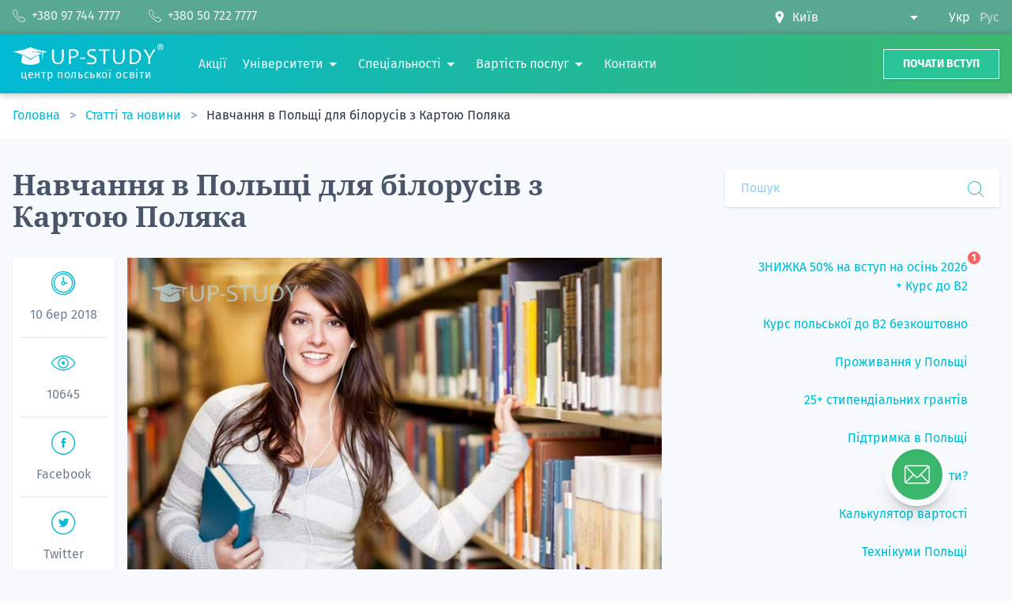

--- FILE ---
content_type: text/html; charset=UTF-8
request_url: https://up-study.ua/uk/posts/navchannja-v-polschi-dlja-bilorusiv-z-kartoju-poljaka
body_size: 32864
content:
<!DOCTYPE html>
<html lang="uk" class="scroll-smooth scroll-pt-20">
    <head>
        <meta charset="UTF-8">
        <meta name="viewport" content="width=device-width, initial-scale=1.0">
        <meta http-equiv="X-UA-Compatible" content="ie=edge">
        <meta name="csrf-token" content="GrAroatN326GTab98JwTCV2yDs9EEmyPUCn04iQc">

                    <title>Навчання в Польщі для білорусів з Картою Поляка | UP-STUDY</title>
        <meta name="description" content="Абітурієнти з Білорусії, як і з інших країн СНД, прагнуть отримати якісну освіту за кордоном, з доступною платою за неї, або зовсім безкоштовно." />
        <meta name="keywords" content="" />
        <meta property="og:type" content="webpage" />
        <meta property="og:title" content="Навчання в Польщі для білорусів з Картою Поляка" />
        <meta property="og:description" content="Абітурієнти з Білорусії, як і з інших країн СНД, прагнуть отримати якісну освіту за кордоном, з доступною платою за неї, або зовсім безкоштовно." />
        <meta property="og:image" content="https://up-study.ua/storage/media/282/conversions/navchannja-v-polschi-dlja-bilorusiv-z-kartoju-poljaka-default.jpg" />
        
        
                

        
        <link rel="canonical" href="https://up-study.ua/uk/posts/navchannja-v-polschi-dlja-bilorusiv-z-kartoju-poljaka">
        <link
        rel="alternate"
        hreflang="uk-UA"
        href="https://up-study.ua/uk/posts/navchannja-v-polschi-dlja-bilorusiv-z-kartoju-poljaka"
    />
    <link
        rel="alternate"
        hreflang="ru-UA"
        href="https://up-study.ua/ru/posts/obuchenie-v-polshe-dlja-belorusov-s-kartoj-poljaka"
    />
    <link
        rel="alternate"
        hreflang="x-default"
        href="https://up-study.ua/uk/posts/navchannja-v-polschi-dlja-bilorusiv-z-kartoju-poljaka"
    />

        
        <link rel="apple-touch-icon" sizes="57x57" href="https://up-study.ua/apple-icon-57x57.png">
        <link rel="apple-touch-icon" sizes="60x60" href="https://up-study.ua/apple-icon-60x60.png">
        <link rel="apple-touch-icon" sizes="72x72" href="https://up-study.ua/apple-icon-72x72.png">
        <link rel="apple-touch-icon" sizes="76x76" href="https://up-study.ua/apple-icon-76x76.png">
        <link rel="apple-touch-icon" sizes="114x114" href="https://up-study.ua/apple-icon-114x114.png">
        <link rel="apple-touch-icon" sizes="120x120" href="https://up-study.ua/apple-icon-120x120.png">
        <link rel="apple-touch-icon" sizes="144x144" href="https://up-study.ua/apple-icon-144x144.png">
        <link rel="apple-touch-icon" sizes="152x152" href="https://up-study.ua/apple-icon-152x152.png">
        <link rel="apple-touch-icon" sizes="180x180" href="https://up-study.ua/apple-icon-180x180.png">
        <link rel="icon" type="image/png" sizes="192x192" href="https://up-study.ua/android-icon-192x192.png">
        <link rel="icon" type="image/png" sizes="32x32" href="https://up-study.ua/favicon-32x32.png">
        <link rel="icon" type="image/png" sizes="96x96" href="https://up-study.ua/favicon-96x96.png">
        <link rel="icon" type="image/png" sizes="16x16" href="https://up-study.ua/favicon-16x16.png">
        <link rel="manifest" href="https://up-study.ua/manifest.json">
        <meta name="msapplication-TileColor" content="#ffffff">
        <meta name="msapplication-TileImage" content="https://up-study.ua/ms-icon-144x144.png">
        <meta name="theme-color" content="#1cb8a2">

                    <script>
    (function (w, d, s, l, i) {
        w[l] = w[l] || [];
        w[l].push({'gtm.start': new Date().getTime(), event: 'gtm.js'});
        var f = d.getElementsByTagName(s)[0], j = d.createElement(s), dl = l != 'dataLayer' ? '&l=' + l : '';
        j.async = true;
        j.src = 'https://www.googletagmanager.com/gtm.js?id=' + i + dl;
        f.parentNode.insertBefore(j, f);
    })(window, document, 'script', 'dataLayer', 'GTM-P4WFQX');
</script>
        
        
        <link rel="preload" href="https://up-study.ua/fonts/fira-sans-v10-latin_cyrillic-regular.woff2" as="font" type="font/woff2" crossorigin="anonymous">
        <link rel="preload" href="https://up-study.ua/fonts/fira-sans-v10-latin_cyrillic-700.woff2" as="font" type="font/woff2" crossorigin="anonymous">
        <link rel="preload" href="https://up-study.ua/fonts/noto-serif-v9-latin_cyrillic-regular.woff2" as="font" type="font/woff2" crossorigin="anonymous">
        <link rel="preload" href="https://up-study.ua/fonts/noto-serif-v9-latin_cyrillic-700.woff2" as="font" type="font/woff2" crossorigin="anonymous">

        
        <link rel="stylesheet" href="/css/app.css?id=7576a9753336fa5a46ec6bf1e0781302">
        <style >[wire\:loading], [wire\:loading\.delay], [wire\:loading\.inline-block], [wire\:loading\.inline], [wire\:loading\.block], [wire\:loading\.flex], [wire\:loading\.table], [wire\:loading\.grid], [wire\:loading\.inline-flex] {display: none;}[wire\:loading\.delay\.shortest], [wire\:loading\.delay\.shorter], [wire\:loading\.delay\.short], [wire\:loading\.delay\.long], [wire\:loading\.delay\.longer], [wire\:loading\.delay\.longest] {display:none;}[wire\:offline] {display: none;}[wire\:dirty]:not(textarea):not(input):not(select) {display: none;}input:-webkit-autofill, select:-webkit-autofill, textarea:-webkit-autofill {animation-duration: 50000s;animation-name: livewireautofill;}@keyframes livewireautofill { from {} }</style>
                    <style>
        .grecaptcha-badge {
            visibility: hidden;
        }
    </style>
                    </head>
    <body>
                    <noscript><iframe src="https://www.googletagmanager.com/ns.html?id=GTM-P4WFQX" height="0" width="0" style="display:none;visibility:hidden"></iframe></noscript>
        
        
        <svg class="icon-gradient" aria-hidden="true" focusable="false">
            <linearGradient id="icon-gradient" x1="0%" y1="0%" x2="100%" y2="0%">
                <stop offset="0%" style="stop-color:var(--color-theme-100);" />
                <stop offset="100%" style="stop-color:var(--color-theme-900);" />
            </linearGradient>
        </svg>

        <div class="hidden lg:flex py-2 flex-shrink-0 bg-theme-500 text-gray-100">
    <div wire:id="HEVQcgvv1EgKRO6qGUJg" wire:initial-data="{&quot;fingerprint&quot;:{&quot;id&quot;:&quot;HEVQcgvv1EgKRO6qGUJg&quot;,&quot;name&quot;:&quot;city-tels&quot;,&quot;locale&quot;:&quot;uk&quot;,&quot;path&quot;:&quot;uk\/posts\/navchannja-v-polschi-dlja-bilorusiv-z-kartoju-poljaka&quot;,&quot;method&quot;:&quot;GET&quot;,&quot;v&quot;:&quot;acj&quot;},&quot;effects&quot;:{&quot;listeners&quot;:[]},&quot;serverMemo&quot;:{&quot;children&quot;:[],&quot;errors&quot;:[],&quot;htmlHash&quot;:&quot;4ed28484&quot;,&quot;data&quot;:{&quot;as&quot;:&quot;header&quot;,&quot;officeId&quot;:1,&quot;offices&quot;:[]},&quot;dataMeta&quot;:{&quot;modelCollections&quot;:{&quot;offices&quot;:{&quot;class&quot;:&quot;App\\Models\\Office&quot;,&quot;id&quot;:[1,11,15,17,6,10,23,4,21,20,7,16,5,2,22,8,9,31,12,13,14,18,3,19,24,25,26,27,30,32,33],&quot;relations&quot;:[&quot;city&quot;,&quot;phones&quot;],&quot;connection&quot;:&quot;mysql&quot;,&quot;collectionClass&quot;:null}}},&quot;checksum&quot;:&quot;73d5abceb377c835c8417302b6d39d5c3638290f18b050d316a2edcbb1247c6f&quot;}}" class="container mx-auto px-4 flex items-center justify-between">
    <div class="-ml-8">
                    <a href="tel:380977447777" class="ml-8 inline-flex link link--white items-center">
                <svg class="fill-current w-4 h-4" xmlns="http://www.w3.org/2000/svg" width="58.667" height="58.667" viewBox="0 0 15.522 15.522">
    <path d="M15.522 12.342h-.005a1.055 1.055 0 00-.498-.895l-2.987-2.323a1.043 1.043 0 00-1.383-.093l-.833.84-.002-.002a.7.7 0 01-1.1-.064l-.015.021a13.477 13.477 0 01-3.01-2.997l.023-.018a.706.706 0 01-.054-1.12l-.001-.001.83-.823c.134-.176.216-.394.216-.634 0-.292-.119-.556-.31-.748L4.07.498A1.055 1.055 0 003.175 0C1.764 0 0 1.659 0 3.704c0 .567.131 1.102.359 1.582l-.012.012a22.41 22.41 0 009.878 9.877l.011-.011c.48.227 1.015.358 1.582.358 2.046 0 3.704-1.764 3.704-3.175v-.005zm-3.704 2.475c-.442 0-.873-.098-1.28-.29a.66.66 0 00-.117-.043 21.64 21.64 0 01-9.38-9.378.71.71 0 00-.045-.122 2.974 2.974 0 01-.29-1.28c0-1.71 1.498-2.998 2.469-2.998.127 0 .21.064.25.103.008.01.024.028.047.065l.04.058 2.324 2.986a.694.694 0 00.058.066.352.352 0 01.103.25.327.327 0 01-.05.175l-.787.78-.01.011a1.412 1.412 0 00-.06 2 14.156 14.156 0 003.195 3.196c.009.008.018.015.028.021.261.25.61.394.977.394a1.41 1.41 0 001.027-.443l.79-.796a.33.33 0 01.176-.052c.127 0 .211.064.25.103.02.02.042.04.065.058l2.987 2.323c.02.015.04.029.06.041a.362.362 0 01.063.047.351.351 0 01.103.25c0 .024.001.047.004.07-.055.972-1.324 2.405-2.997 2.405z" />
</svg>                <span class="ml-2">+380 97 744 7777</span>
            </a>
                    <a href="tel:380507227777" class="ml-8 inline-flex link link--white items-center">
                <svg class="fill-current w-4 h-4" xmlns="http://www.w3.org/2000/svg" width="58.667" height="58.667" viewBox="0 0 15.522 15.522">
    <path d="M15.522 12.342h-.005a1.055 1.055 0 00-.498-.895l-2.987-2.323a1.043 1.043 0 00-1.383-.093l-.833.84-.002-.002a.7.7 0 01-1.1-.064l-.015.021a13.477 13.477 0 01-3.01-2.997l.023-.018a.706.706 0 01-.054-1.12l-.001-.001.83-.823c.134-.176.216-.394.216-.634 0-.292-.119-.556-.31-.748L4.07.498A1.055 1.055 0 003.175 0C1.764 0 0 1.659 0 3.704c0 .567.131 1.102.359 1.582l-.012.012a22.41 22.41 0 009.878 9.877l.011-.011c.48.227 1.015.358 1.582.358 2.046 0 3.704-1.764 3.704-3.175v-.005zm-3.704 2.475c-.442 0-.873-.098-1.28-.29a.66.66 0 00-.117-.043 21.64 21.64 0 01-9.38-9.378.71.71 0 00-.045-.122 2.974 2.974 0 01-.29-1.28c0-1.71 1.498-2.998 2.469-2.998.127 0 .21.064.25.103.008.01.024.028.047.065l.04.058 2.324 2.986a.694.694 0 00.058.066.352.352 0 01.103.25.327.327 0 01-.05.175l-.787.78-.01.011a1.412 1.412 0 00-.06 2 14.156 14.156 0 003.195 3.196c.009.008.018.015.028.021.261.25.61.394.977.394a1.41 1.41 0 001.027-.443l.79-.796a.33.33 0 01.176-.052c.127 0 .211.064.25.103.02.02.042.04.065.058l2.987 2.323c.02.015.04.029.06.041a.362.362 0 01.063.047.351.351 0 01.103.25c0 .024.001.047.004.07-.055.972-1.324 2.405-2.997 2.405z" />
</svg>                <span class="ml-2">+380 50 722 7777</span>
            </a>
            </div>

    <div class="flex items-center">
        <div class="flex items-center">
            <svg class="flex-shrink-0 inline-block fill-current w-4 h-4" xmlns="http://www.w3.org/2000/svg" width="24" height="24" viewBox="0 0 24 24">
	<path d="M12 0c-4.198 0-8 3.403-8 7.602 0 4.198 3.469 9.21 8 16.398 4.531-7.188 8-12.2 8-16.398 0-4.199-3.801-7.602-8-7.602zm0 11c-1.657 0-3-1.343-3-3s1.343-3 3-3 3 1.343 3 3-1.343 3-3 3z" />
</svg>            <select
                wire:model="officeId"
                class="pl-2 pr-8 select-caret-white appearance-none"
            >
                                    <option value="1" class="text-theme-100" selected>Київ</option>
                                    <option value="11" class="text-theme-100" >Львів</option>
                                    <option value="15" class="text-theme-100" >Одеса</option>
                                    <option value="17" class="text-theme-100" >Рівне</option>
                                    <option value="6" class="text-theme-100" >Житомир</option>
                                    <option value="10" class="text-theme-100" >Кропивницький</option>
                                    <option value="23" class="text-theme-100" >Умань</option>
                                    <option value="4" class="text-theme-100" >Вінниця</option>
                                    <option value="21" class="text-theme-100" >Тернопіль</option>
                                    <option value="20" class="text-theme-100" >Суми</option>
                                    <option value="7" class="text-theme-100" >Запоріжжя</option>
                                    <option value="16" class="text-theme-100" >Полтава</option>
                                    <option value="5" class="text-theme-100" >Дніпро</option>
                                    <option value="2" class="text-theme-100" >Івано-Франківськ</option>
                                    <option value="22" class="text-theme-100" >Ужгород</option>
                                    <option value="8" class="text-theme-100" >Краматорськ</option>
                                    <option value="9" class="text-theme-100" >Кременчук</option>
                                    <option value="31" class="text-theme-100" >Луцьк</option>
                                    <option value="12" class="text-theme-100" >Маріуполь</option>
                                    <option value="13" class="text-theme-100" >Мелітополь</option>
                                    <option value="14" class="text-theme-100" >Миколаїв</option>
                                    <option value="18" class="text-theme-100" >Сєвєродонецьк</option>
                                    <option value="3" class="text-theme-100" >Бердянськ</option>
                                    <option value="19" class="text-theme-100" >Сміла</option>
                                    <option value="24" class="text-theme-100" >Харків</option>
                                    <option value="25" class="text-theme-100" >Херсон</option>
                                    <option value="26" class="text-theme-100" >Хмельницький</option>
                                    <option value="27" class="text-theme-100" >Черкаси</option>
                                    <option value="30" class="text-theme-100" >Чернівці</option>
                                    <option value="32" class="text-theme-100" >Вроцлав</option>
                                    <option value="33" class="text-theme-100" >Варшава</option>
                            </select>
        </div>

        <div class="ml-6">
            <a
        href="https://up-study.ua/uk/posts/navchannja-v-polschi-dlja-bilorusiv-z-kartoju-poljaka"
        class="ml-2 inline-block text-white"
        hreflang="uk-UA"
        title="Укр"
        rel="alternate"
    >
        Укр
    </a>
    <a
        href="https://up-study.ua/ru/posts/obuchenie-v-polshe-dlja-belorusov-s-kartoj-poljaka"
        class="ml-2 inline-block text-gray-400"
        hreflang="ru-UA"
        title="Рус"
        rel="alternate"
    >
        Рус
    </a>
        </div>
    </div>
</div>

<!-- Livewire Component wire-end:HEVQcgvv1EgKRO6qGUJg --></div>

<div class="sticky top-0 z-20">
    <header class="py-3 flex items-center flex-shrink-0 bg-theme-gradient text-gray-100" style="box-shadow: 0 -2px 7px 0 rgba(0, 0, 0, 0.15), 0 3px 8px 0 rgba(115, 115, 115, 0.32)">
        <div class="container mx-auto px-4 flex items-center">
            <div itemscope itemtype="https://schema.org/Organization">
                <a itemprop="url" class="logo" href="https://up-study.ua/uk">
                    <svg class="logo__img fill-current inline-block" xmlns="http://www.w3.org/2000/svg" viewBox="0 0 65.156 9.179">
    <path d="M7.637 6.569C5.59 5.254 3.039 4.235 0 3.497c3.386-.448 6.161-1.08 7.637-1.95 1.897.868 4.311 1.514 7.393 1.921-.642.213-1.28.433-1.875.65l-.268 3.4-.217-3.22.358-.487c-1.078-.21-2.497-.308-4.083-.23a.222.222 0 00-.424.025 23.16 23.16 0 00-.723.06c.23-.014.47-.018.717-.016v.01c0 .123.1.223.222.223.121 0 .22-.098.222-.22 1.49.068 3.067.382 3.667.65-2.007.752-3.666 1.504-4.99 2.256z" />
    <path d="M11.739 8.065c-1.75 1.52-6.524 1.437-8.053.043l.423-3.122c1.355.572 2.498 1.25 3.51 2.091 1.475-1.025 2.802-1.746 3.704-2.04zM22.105 2.505c-.012.608-.022 1.174-.028 1.702-.007.526-.01 1.018-.01 1.474 0 2.152-.85 3.228-2.55 3.228-.442 0-.822-.062-1.139-.19a1.836 1.836 0 01-.78-.583c-.203-.261-.353-.592-.449-.99a6.23 6.23 0 01-.141-1.413c0-.475-.003-.98-.01-1.514-.007-.535-.016-1.106-.03-1.714h.917a99.748 99.748 0 00-.058 2.878c0 .557.026 1.013.082 1.365.055.352.152.645.291.88.14.234.316.4.528.498.212.099.482.147.81.147.343 0 .623-.048.838-.147.214-.098.39-.26.525-.487.135-.227.232-.516.29-.871.057-.355.085-.82.085-1.395 0-.34-.005-.748-.017-1.222-.011-.474-.028-1.023-.049-1.646zm6.322 1.557c0 .732-.278 1.28-.834 1.643-.556.364-1.302.545-2.24.545-.118 0-.222-.004-.31-.01 0 .7.027 1.546.078 2.54h-.924c.048-.914.072-2.012.072-3.297 0-1.105-.024-2.097-.072-2.978h.689c.074 0 .285-.003.633-.013.349-.01.645-.015.89-.015.617 0 1.107.14 1.472.42.363.282.546.67.546 1.165zm-.804.28c0-.826-.565-1.238-1.693-1.238-.274 0-.585.023-.929.072.023.523.035 1.339.035 2.447.111.007.25.01.414.01 1.447 0 2.173-.431 2.173-1.291zm8.562 2.814c0 1.187-.828 1.783-2.48 1.783a5.698 5.698 0 01-1.61-.207l.169-.757c.54.186 1.05.28 1.536.28 1.092 0 1.638-.31 1.638-.926 0-.311-.141-.578-.424-.8-.19-.148-.561-.345-1.117-.593-.585-.26-.995-.499-1.229-.718a1.485 1.485 0 01-.486-1.136c0-.477.164-.863.496-1.163.369-.334.892-.5 1.566-.5.765 0 1.288.05 1.57.15l-.116.765a5.169 5.169 0 00-1.556-.23c-.826 0-1.238.276-1.238.828 0 .267.12.49.356.67.155.112.496.283 1.022.511.6.26 1.034.507 1.3.742.402.354.603.786.603 1.3zm12.21-4.651c-.012.608-.022 1.174-.028 1.702-.007.526-.01 1.018-.01 1.474 0 2.152-.85 3.228-2.55 3.228-.442 0-.822-.062-1.139-.19a1.836 1.836 0 01-.78-.583c-.203-.261-.353-.592-.449-.99a6.23 6.23 0 01-.141-1.413c0-.475-.003-.98-.01-1.514-.006-.535-.016-1.106-.03-1.714h.917a99.748 99.748 0 00-.058 2.878c0 .557.026 1.013.082 1.365.054.352.152.645.291.88.14.234.316.4.528.498.212.099.482.147.81.147.343 0 .623-.048.838-.147.214-.098.39-.26.525-.487.135-.227.232-.516.29-.871.057-.355.085-.82.085-1.395 0-.34-.005-.748-.017-1.222-.011-.474-.028-1.023-.049-1.646zm7.049 2.91a3.6 3.6 0 01-.874 2.4c-.583.688-1.388 1.032-2.412 1.032-.334 0-.892-.023-1.671-.068.047-.997.072-2.094.072-3.296 0-1.13-.025-2.123-.072-2.978h.53c.128 0 .323-.003.588-.013.263-.01.436-.015.52-.015 1.133 0 1.97.278 2.51.835.54.558.809 1.259.809 2.104zm-.837.218c0-.714-.227-1.31-.683-1.788-.454-.478-1.156-.719-2.108-.719-.135 0-.32.017-.555.05.027.748.04 1.518.04 2.307 0 .867.018 1.749.053 2.642.256.05.505.075.741.075.849 0 1.479-.25 1.892-.753.412-.503.62-1.107.62-1.814zm7.024-3.128c0 .12-.197.467-.592 1.04-.56.813-.924 1.366-1.094 1.659-.394.67-.592 1.182-.592 1.532 0 .662.022 1.343.068 2.043h-.926a31.96 31.96 0 00.062-2.052c0-.385-.184-.921-.554-1.606-.209-.381-.554-.934-1.036-1.656-.369-.559-.553-.88-.553-.96h.987c0 .084.278.595.83 1.536.555.939.833 1.56.833 1.862h.048c0-.306.264-.916.792-1.83.528-.917.793-1.438.793-1.568zM31.246 5.98l-.058.622-2.062.067.044-.617zm10.721-3.475l-.023.68a38.238 38.238 0 00-1.972-.049c-.006.617-.01 1.4-.01 2.347 0 1.048.017 2.147.05 3.296h-.882a95.301 95.301 0 00.028-5.643c-.475 0-1.143.02-2.003.058l.023-.69z" />
    <g fill-rule="evenodd">
        <path d="M63.739.157a1.283 1.283 0 110 2.566 1.283 1.283 0 010-2.566zm0 .258a1.025 1.025 0 110 2.05 1.025 1.025 0 010-2.05z" />
        <path d="M63.155 2.136V.693h.614c.154 0 .267.013.337.038.07.026.126.072.168.139a.418.418 0 01.063.227.386.386 0 01-.095.269.457.457 0 01-.285.133.661.661 0 01.155.12c.041.045.096.123.166.235l.176.282h-.349l-.209-.315a2.01 2.01 0 00-.154-.212.227.227 0 00-.088-.06.492.492 0 00-.147-.016h-.06v.603zm.293-.833h.215c.14 0 .227-.006.262-.017a.156.156 0 00.082-.062.188.188 0 00.03-.108.175.175 0 00-.04-.118.177.177 0 00-.11-.056 2.383 2.383 0 00-.212-.006h-.227z" />
    </g>
</svg>                    <p class="logo__text logo__text--uk">центр польської освіти</p>
                </a>
                <meta itemprop="name" content="Up-study">
                <link itemprop="logo" href="https://up-study.ua/up-study.png">
                <link itemprop="sameAs" href="https://instagram.com/up_study_poland">
                <link itemprop="sameAs" href="https://www.youtube.com/channel/UCN7H-IyF1BvGGZjZ4KIbh5Q">
                <link itemprop="sameAs" href="https://www.facebook.com/upstudy.ua">
            </div>

            <nav>
                <ul class="ml-6 mr-4 hidden lg:flex flex-nowrap items-center">
                                                                        <li itemscope itemtype="http://www.schema.org/SiteNavigationElement">
                                <a class="ml-5 link link--white hover:underline" href="https://up-study.ua/uk/promotions" itemprop="url">
                                    <span itemprop="name">Акції</span>
                                </a>
                            </li>
                                                                                                <li class="ml-5 relative group" itemscope itemtype="http://www.schema.org/SiteNavigationElement">
                                <a href="https://up-study.ua/uk/universities" class="inline-flex py-3">
                                    <span itemprop="name">Університети</span>
                                    <svg class="flex-shrink-0 w-6 h-6 fill-current fill-white" fill="currentColor" xmlns="http://www.w3.org/2000/svg" viewBox="0 0 24 24">
    <path d="m7 10 5 5 5-5z" />
    <path d="M0 0h24v24H0z" fill="none" />
</svg>                                </a>

                                <nav class="group-hover:block hidden absolute z-40 w-64 py-4 px-2 bg-white text-theme-100 shadow-xl">
                                    <ul class="space-y-1">
                                                                                    <li>
                                                <a href="https://up-study.ua/uk/universities/akademiya-finansiv-ta-biznesu-vistula" class="w-full px-4 py-2 inline-block hover:bg-theme-100 hover:text-white">
                                                    Академія Фінансів та Бізнесу Вістула
                                                </a>
                                            </li>
                                                                                    <li>
                                                <a href="https://up-study.ua/uk/universities/vrotslav-vrotslavskiy-universitet-biznesu-wyzsza-szkola-handlowa-we-wroclawiu" class="w-full px-4 py-2 inline-block hover:bg-theme-100 hover:text-white">
                                                    Вроцлавська Академія Бізнесу
                                                </a>
                                            </li>
                                                                                    <li>
                                                <a href="https://up-study.ua/uk/universities/varshava-akademiya-suspilnikh-nauk-spoleczna-akademia-nauk-w-warszawie" class="w-full px-4 py-2 inline-block hover:bg-theme-100 hover:text-white">
                                                    Академія Суспільних Наук у Варшаві
                                                </a>
                                            </li>
                                                                                    <li>
                                                <a href="https://up-study.ua/uk/universities/varshava-akademiya-leona-kozminskogo-akademia-leona-kozminskiego" class="w-full px-4 py-2 inline-block hover:bg-theme-100 hover:text-white">
                                                    Академія Леона Козмінського
                                                </a>
                                            </li>
                                                                                    <li>
                                                <a href="https://up-study.ua/uk/universities/kolegium-da-vinci" class="w-full px-4 py-2 inline-block hover:bg-theme-100 hover:text-white">
                                                    Колегіум Да Вінчі
                                                </a>
                                            </li>
                                                                                    <li>
                                                <a href="https://up-study.ua/uk/universities" class="w-full px-4 py-2 inline-block hover:bg-theme-100 hover:text-white font-bold">
                                                    Всі університети →
                                                </a>
                                            </li>
                                                                            </ul>
                                </nav>
                            </li>
                                                                                                <li class="ml-5 relative group" itemscope itemtype="http://www.schema.org/SiteNavigationElement">
                                <a href="https://up-study.ua/uk/specialities/search" class="inline-flex py-3">
                                    <span itemprop="name">Спеціальності</span>
                                    <svg class="flex-shrink-0 w-6 h-6 fill-current fill-white" fill="currentColor" xmlns="http://www.w3.org/2000/svg" viewBox="0 0 24 24">
    <path d="m7 10 5 5 5-5z" />
    <path d="M0 0h24v24H0z" fill="none" />
</svg>                                </a>

                                <nav class="group-hover:block hidden absolute z-40 w-64 py-4 px-2 bg-white text-theme-100 shadow-xl">
                                    <ul class="space-y-1">
                                                                                    <li>
                                                <a href="https://up-study.ua/uk/specialities/2" class="w-full px-4 py-2 inline-block hover:bg-theme-100 hover:text-white">
                                                    Бізнес, менеджмент та управління
                                                </a>
                                            </li>
                                                                                    <li>
                                                <a href="https://up-study.ua/uk/specialities/4" class="w-full px-4 py-2 inline-block hover:bg-theme-100 hover:text-white">
                                                    Журналістика, маркетинг, PR та ЗМІ
                                                </a>
                                            </li>
                                                                                    <li>
                                                <a href="https://up-study.ua/uk/specialities/9" class="w-full px-4 py-2 inline-block hover:bg-theme-100 hover:text-white">
                                                    Програмування, інформатика та IT
                                                </a>
                                            </li>
                                                                                    <li>
                                                <a href="https://up-study.ua/uk/specialities/1" class="w-full px-4 py-2 inline-block hover:bg-theme-100 hover:text-white">
                                                    Міжнародні відносини, психологія та соціологія
                                                </a>
                                            </li>
                                                                                    <li>
                                                <a href="https://up-study.ua/uk/specialities/11" class="w-full px-4 py-2 inline-block hover:bg-theme-100 hover:text-white">
                                                    Дизайн, графіка та графічний дизайн
                                                </a>
                                            </li>
                                                                                    <li>
                                                <a href="https://up-study.ua/uk/specialities/search" class="w-full px-4 py-2 inline-block hover:bg-theme-100 hover:text-white font-bold">
                                                    Всі спеціальності →
                                                </a>
                                            </li>
                                                                            </ul>
                                </nav>
                            </li>
                                                                                                <li class="ml-5 relative group" itemscope itemtype="http://www.schema.org/SiteNavigationElement">
                                <a href="https://up-study.ua/uk/price" class="inline-flex py-3">
                                    <span itemprop="name">Вартість послуг</span>
                                    <svg class="flex-shrink-0 w-6 h-6 fill-current fill-white" fill="currentColor" xmlns="http://www.w3.org/2000/svg" viewBox="0 0 24 24">
    <path d="m7 10 5 5 5-5z" />
    <path d="M0 0h24v24H0z" fill="none" />
</svg>                                </a>

                                <nav class="group-hover:block hidden absolute z-40 w-64 py-4 px-2 bg-white text-theme-100 shadow-xl">
                                    <ul class="space-y-1">
                                                                                    <li>
                                                <a href="https://up-study.ua/uk/price" class="w-full px-4 py-2 inline-block hover:bg-theme-100 hover:text-white">
                                                    Вартість та перелік послуг
                                                </a>
                                            </li>
                                                                                    <li>
                                                <a href="https://up-study.ua/uk/cost-calculator" class="w-full px-4 py-2 inline-block hover:bg-theme-100 hover:text-white">
                                                    Калькулятор вартості навчання
                                                </a>
                                            </li>
                                                                            </ul>
                                </nav>
                            </li>
                                                                                                <li itemscope itemtype="http://www.schema.org/SiteNavigationElement">
                                <a class="ml-5 link link--white hover:underline" href="https://up-study.ua/uk/contacts" itemprop="url">
                                    <span itemprop="name">Контакти</span>
                                </a>
                            </li>
                                                            </ul>
            </nav>

            <div class="ml-auto flex items-center">
                <a href="https://up-study.ua/uk/application/step/1" class="hidden sm:inline-block py-2 px-6 bg-theme-300 hover:bg-theme-700 whitespace-nowrap text-white uppercase text-sm font-bold border border-white shadow">Почати вступ</a>

                <button id="burger" class="relative inline-block lg:hidden ml-10 burger text-white focus:outline-none focus:ring">
                    <span class="absolute w-4 h-4 flex items-center justify-center bg-red-500 text-white rounded-full text-xs font-bold leading-none shadow z-10" style="right: -8px; top: -12px">
                        1
                    </span>
                </button>
            </div>
        </div>
    </header>
</div>

<div id="toggle-overlay" class="hidden fixed inset-0 bg-gray-800 opacity-50 z-20"></div>

<div class="block sm:hidden fixed inset-x-0 bottom-0 px-4 py-2 z-20 bg-white-40">
    <div class="-mx-4 flex items-stretch">
        <div class="w-1/3 pl-4 pr-2">
            <button type="button" data-target="#contacts-window" data-overlay="#toggle-overlay" class="app-toggle w-full block py-2 px-2 bg-theme-100 hover:bg-theme-700 whitespace-nowrap text-white text-center uppercase text-sm font-bold border border-white shadow">
                <svg class="inline-block fill-current w-4 h-4" xmlns="http://www.w3.org/2000/svg" width="58.667" height="58.667" viewBox="0 0 15.522 15.522">
    <path d="M15.522 12.342h-.005a1.055 1.055 0 00-.498-.895l-2.987-2.323a1.043 1.043 0 00-1.383-.093l-.833.84-.002-.002a.7.7 0 01-1.1-.064l-.015.021a13.477 13.477 0 01-3.01-2.997l.023-.018a.706.706 0 01-.054-1.12l-.001-.001.83-.823c.134-.176.216-.394.216-.634 0-.292-.119-.556-.31-.748L4.07.498A1.055 1.055 0 003.175 0C1.764 0 0 1.659 0 3.704c0 .567.131 1.102.359 1.582l-.012.012a22.41 22.41 0 009.878 9.877l.011-.011c.48.227 1.015.358 1.582.358 2.046 0 3.704-1.764 3.704-3.175v-.005zm-3.704 2.475c-.442 0-.873-.098-1.28-.29a.66.66 0 00-.117-.043 21.64 21.64 0 01-9.38-9.378.71.71 0 00-.045-.122 2.974 2.974 0 01-.29-1.28c0-1.71 1.498-2.998 2.469-2.998.127 0 .21.064.25.103.008.01.024.028.047.065l.04.058 2.324 2.986a.694.694 0 00.058.066.352.352 0 01.103.25.327.327 0 01-.05.175l-.787.78-.01.011a1.412 1.412 0 00-.06 2 14.156 14.156 0 003.195 3.196c.009.008.018.015.028.021.261.25.61.394.977.394a1.41 1.41 0 001.027-.443l.79-.796a.33.33 0 01.176-.052c.127 0 .211.064.25.103.02.02.042.04.065.058l2.987 2.323c.02.015.04.029.06.041a.362.362 0 01.063.047.351.351 0 01.103.25c0 .024.001.047.004.07-.055.972-1.324 2.405-2.997 2.405z" />
</svg>            </button>
        </div>
        <div class="w-2/3 pl-2 pr-4">
            <a href="https://up-study.ua/uk/application/step/1" class="block py-2 px-2 bg-theme-300 hover:bg-theme-700 whitespace-nowrap text-white text-center uppercase text-sm font-bold border border-white shadow">
                Почати вступ
            </a>
        </div>
    </div>
</div>

<div id="contacts-window" class="hidden fixed inset-x-0 bottom-0 z-20 mb-16 px-4">
    <div wire:id="1yGPrv4J0laa6gq5hZNz" wire:initial-data="{&quot;fingerprint&quot;:{&quot;id&quot;:&quot;1yGPrv4J0laa6gq5hZNz&quot;,&quot;name&quot;:&quot;city-tels&quot;,&quot;locale&quot;:&quot;uk&quot;,&quot;path&quot;:&quot;uk\/posts\/navchannja-v-polschi-dlja-bilorusiv-z-kartoju-poljaka&quot;,&quot;method&quot;:&quot;GET&quot;,&quot;v&quot;:&quot;acj&quot;},&quot;effects&quot;:{&quot;listeners&quot;:[]},&quot;serverMemo&quot;:{&quot;children&quot;:[],&quot;errors&quot;:[],&quot;htmlHash&quot;:&quot;9b5bae6c&quot;,&quot;data&quot;:{&quot;as&quot;:&quot;dropdown&quot;,&quot;officeId&quot;:1,&quot;offices&quot;:[]},&quot;dataMeta&quot;:{&quot;modelCollections&quot;:{&quot;offices&quot;:{&quot;class&quot;:&quot;App\\Models\\Office&quot;,&quot;id&quot;:[1,11,15,17,6,10,23,4,21,20,7,16,5,2,22,8,9,31,12,13,14,18,3,19,24,25,26,27,30,32,33],&quot;relations&quot;:[&quot;city&quot;,&quot;phones&quot;],&quot;connection&quot;:&quot;mysql&quot;,&quot;collectionClass&quot;:null}}},&quot;checksum&quot;:&quot;db1ee8d48a84e8d839db715c9a9c183c767ee9548eed2f90617f468b6f0096e8&quot;}}" class="flex flex-col items-center py-4 px-4 bg-theme-100 text-gray-100">
    <div class="relative flex items-center">
        <svg class="flex-shrink-0 inline-block fill-current w-4 h-4" xmlns="http://www.w3.org/2000/svg" width="24" height="24" viewBox="0 0 24 24">
	<path d="M12 0c-4.198 0-8 3.403-8 7.602 0 4.198 3.469 9.21 8 16.398 4.531-7.188 8-12.2 8-16.398 0-4.199-3.801-7.602-8-7.602zm0 11c-1.657 0-3-1.343-3-3s1.343-3 3-3 3 1.343 3 3-1.343 3-3 3z" />
</svg>        <select
            wire:model="officeId"
            class="pl-2 pr-8 select-caret-white appearance-none border-b border-gray-50"
        >
                            <option value="1" class="px-2 text-theme-100" selected>Київ</option>
                            <option value="11" class="px-2 text-theme-100" >Львів</option>
                            <option value="15" class="px-2 text-theme-100" >Одеса</option>
                            <option value="17" class="px-2 text-theme-100" >Рівне</option>
                            <option value="6" class="px-2 text-theme-100" >Житомир</option>
                            <option value="10" class="px-2 text-theme-100" >Кропивницький</option>
                            <option value="23" class="px-2 text-theme-100" >Умань</option>
                            <option value="4" class="px-2 text-theme-100" >Вінниця</option>
                            <option value="21" class="px-2 text-theme-100" >Тернопіль</option>
                            <option value="20" class="px-2 text-theme-100" >Суми</option>
                            <option value="7" class="px-2 text-theme-100" >Запоріжжя</option>
                            <option value="16" class="px-2 text-theme-100" >Полтава</option>
                            <option value="5" class="px-2 text-theme-100" >Дніпро</option>
                            <option value="2" class="px-2 text-theme-100" >Івано-Франківськ</option>
                            <option value="22" class="px-2 text-theme-100" >Ужгород</option>
                            <option value="8" class="px-2 text-theme-100" >Краматорськ</option>
                            <option value="9" class="px-2 text-theme-100" >Кременчук</option>
                            <option value="31" class="px-2 text-theme-100" >Луцьк</option>
                            <option value="12" class="px-2 text-theme-100" >Маріуполь</option>
                            <option value="13" class="px-2 text-theme-100" >Мелітополь</option>
                            <option value="14" class="px-2 text-theme-100" >Миколаїв</option>
                            <option value="18" class="px-2 text-theme-100" >Сєвєродонецьк</option>
                            <option value="3" class="px-2 text-theme-100" >Бердянськ</option>
                            <option value="19" class="px-2 text-theme-100" >Сміла</option>
                            <option value="24" class="px-2 text-theme-100" >Харків</option>
                            <option value="25" class="px-2 text-theme-100" >Херсон</option>
                            <option value="26" class="px-2 text-theme-100" >Хмельницький</option>
                            <option value="27" class="px-2 text-theme-100" >Черкаси</option>
                            <option value="30" class="px-2 text-theme-100" >Чернівці</option>
                            <option value="32" class="px-2 text-theme-100" >Вроцлав</option>
                            <option value="33" class="px-2 text-theme-100" >Варшава</option>
                    </select>
    </div>

    <div>
                    <a href="tel:380977447777" class="mt-6 flex link link--white items-center">
                <svg class="fill-current w-4 h-4" xmlns="http://www.w3.org/2000/svg" width="58.667" height="58.667" viewBox="0 0 15.522 15.522">
    <path d="M15.522 12.342h-.005a1.055 1.055 0 00-.498-.895l-2.987-2.323a1.043 1.043 0 00-1.383-.093l-.833.84-.002-.002a.7.7 0 01-1.1-.064l-.015.021a13.477 13.477 0 01-3.01-2.997l.023-.018a.706.706 0 01-.054-1.12l-.001-.001.83-.823c.134-.176.216-.394.216-.634 0-.292-.119-.556-.31-.748L4.07.498A1.055 1.055 0 003.175 0C1.764 0 0 1.659 0 3.704c0 .567.131 1.102.359 1.582l-.012.012a22.41 22.41 0 009.878 9.877l.011-.011c.48.227 1.015.358 1.582.358 2.046 0 3.704-1.764 3.704-3.175v-.005zm-3.704 2.475c-.442 0-.873-.098-1.28-.29a.66.66 0 00-.117-.043 21.64 21.64 0 01-9.38-9.378.71.71 0 00-.045-.122 2.974 2.974 0 01-.29-1.28c0-1.71 1.498-2.998 2.469-2.998.127 0 .21.064.25.103.008.01.024.028.047.065l.04.058 2.324 2.986a.694.694 0 00.058.066.352.352 0 01.103.25.327.327 0 01-.05.175l-.787.78-.01.011a1.412 1.412 0 00-.06 2 14.156 14.156 0 003.195 3.196c.009.008.018.015.028.021.261.25.61.394.977.394a1.41 1.41 0 001.027-.443l.79-.796a.33.33 0 01.176-.052c.127 0 .211.064.25.103.02.02.042.04.065.058l2.987 2.323c.02.015.04.029.06.041a.362.362 0 01.063.047.351.351 0 01.103.25c0 .024.001.047.004.07-.055.972-1.324 2.405-2.997 2.405z" />
</svg>                <span class="ml-2">+380 97 744 7777</span>
            </a>
                    <a href="tel:380507227777" class="mt-6 flex link link--white items-center">
                <svg class="fill-current w-4 h-4" xmlns="http://www.w3.org/2000/svg" width="58.667" height="58.667" viewBox="0 0 15.522 15.522">
    <path d="M15.522 12.342h-.005a1.055 1.055 0 00-.498-.895l-2.987-2.323a1.043 1.043 0 00-1.383-.093l-.833.84-.002-.002a.7.7 0 01-1.1-.064l-.015.021a13.477 13.477 0 01-3.01-2.997l.023-.018a.706.706 0 01-.054-1.12l-.001-.001.83-.823c.134-.176.216-.394.216-.634 0-.292-.119-.556-.31-.748L4.07.498A1.055 1.055 0 003.175 0C1.764 0 0 1.659 0 3.704c0 .567.131 1.102.359 1.582l-.012.012a22.41 22.41 0 009.878 9.877l.011-.011c.48.227 1.015.358 1.582.358 2.046 0 3.704-1.764 3.704-3.175v-.005zm-3.704 2.475c-.442 0-.873-.098-1.28-.29a.66.66 0 00-.117-.043 21.64 21.64 0 01-9.38-9.378.71.71 0 00-.045-.122 2.974 2.974 0 01-.29-1.28c0-1.71 1.498-2.998 2.469-2.998.127 0 .21.064.25.103.008.01.024.028.047.065l.04.058 2.324 2.986a.694.694 0 00.058.066.352.352 0 01.103.25.327.327 0 01-.05.175l-.787.78-.01.011a1.412 1.412 0 00-.06 2 14.156 14.156 0 003.195 3.196c.009.008.018.015.028.021.261.25.61.394.977.394a1.41 1.41 0 001.027-.443l.79-.796a.33.33 0 01.176-.052c.127 0 .211.064.25.103.02.02.042.04.065.058l2.987 2.323c.02.015.04.029.06.041a.362.362 0 01.063.047.351.351 0 01.103.25c0 .024.001.047.004.07-.055.972-1.324 2.405-2.997 2.405z" />
</svg>                <span class="ml-2">+380 50 722 7777</span>
            </a>
        
        <div class="mt-6 flex items-center">
            <svg class="fill-current w-4 h-4" width="44" height="40" viewBox="0 0 44 40" version="1.1" xmlns="http://www.w3.org/2000/svg" xmlns:xlink="http://www.w3.org/1999/xlink">
<path d="M 16 10C 7.2 10 0 16 0 23.5C 0 27.3 1.9 30.8 4.9 33.2L 3 40L 12 36.6C 13.3 36.9 14.6 37 16 37C 24.8 37 32 31 32 23.5C 32 16 24.8 10 16 10ZM 16 35C 14.8 35 13.6 34.9 12.4 34.6C 12.3 34.6 12.1 34.6 12 34.6C 11.8 34.6 11.5 34.6 11.3 34.7L 6.1 36.7L 6.9 33.8C 7.1 33 6.9 32.2 6.2 31.7C 3.5 29.5 2 26.6 2 23.5C 2 17.2 8.3 12 16 12C 23.7 12 30 17.2 30 23.5C 30 29.8 23.7 35 16 35ZM 44 13.5C 44 6 36.8 0 28 0C 21.4 0 15.7 3.4 13.3 8.2C 14.1 8.1 14.9 8 15.7 8C 18.1 4.4 22.7 2 28 2C 35.7 2 42 7.2 42 13.5C 42 16.6 40.5 19.5 37.8 21.7C 37.2 22.2 36.9 23 37.1 23.8L 37.9 26.7L 33.8 25.1C 33.7 25.8 33.6 26.4 33.4 27.1L 41 30L 39.1 23.2C 42.1 20.8 44 17.3 44 13.5Z" />
</svg>            <p class="ml-2">
                <a href="viber://chat?number=%2B380507227777" rel="nofollow noopener noreferrer" target="_blank" class="link link--white">Viber</a>,
                <a href="https://t.me/+380507227777" rel="nofollow noopener noreferrer" target="_blank" class="link link--white">Telegram</a>
            </p>
        </div>
    </div>
</div>

<!-- Livewire Component wire-end:1yGPrv4J0laa6gq5hZNz --></div>

        <main>
                            <div class="bg-white">
    <div class="container mx-auto py-4 px-4">
        <nav aria-label="Breadcrumb" class="breadcrumb">
            <ol itemscope itemtype="https://schema.org/BreadcrumbList">
                                    <li itemprop="itemListElement" itemscope itemtype="https://schema.org/ListItem">
    <a href="https://up-study.ua/uk" itemprop="item" >
        Головна
    </a>
    <meta itemprop="name" content="Головна ">
    <meta itemprop="position" content="1" />
</li>
                                    <li itemprop="itemListElement" itemscope itemtype="https://schema.org/ListItem">
    <a href="https://up-study.ua/uk/posts" itemprop="item" >
        Статті та новини
    </a>
    <meta itemprop="name" content="Статті та новини ">
    <meta itemprop="position" content="2" />
</li>
                                    <li itemprop="itemListElement" itemscope itemtype="https://schema.org/ListItem">
    <a href="https://up-study.ua/uk/posts/navchannja-v-polschi-dlja-bilorusiv-z-kartoju-poljaka" itemprop="item" aria-current="page">
        Навчання в Польщі для білорусів з Картою Поляка
    </a>
    <meta itemprop="name" content="Навчання в Польщі для білорусів з Картою Поляка 👨‍🎓">
    <meta itemprop="position" content="3" />
</li>
                
                
            </ol>
        </nav>
    </div>
</div>
            
            <div class="container mx-auto py-10 px-4">
    <div class="flex -mx-4">
        <div class="w-full lg:w-2/3 px-4">
            <!--seo-text-begin-->
        
        <h1 class="text-2xl md:text-4xl font-serif font-bold text-gray-700 leading-snug">Навчання в Польщі для білорусів з Картою Поляка</h1>

<div class="mt-8 w-full flex flex-wrap">
    <div class="w-full md:w-2/12 md:pr-2">
        <div class="md:sticky md:flex-wrap py-2 md:py-0 md:px-2 bg-white shadow flex items-center" style="top: 100px">
            <div class="w-full flex flex-col items-center text-center py-4 border-r border-gray-300 md:border-b md:border-r-0">
                <svg class="inline-block w-6 h-6 sm:w-8 md:h-8 p-px fill-current text-theme-100" xmlns="http://www.w3.org/2000/svg" width="58.667" height="58.667" viewBox="0 0 15.522 15.522">
    <path d="M7.761 1.411a6.35 6.35 0 100 12.7 6.35 6.35 0 000-12.7zm0 11.994a5.644 5.644 0 110-11.288 5.644 5.644 0 010 11.288zm2.47-5.997H9.122A1.406 1.406 0 008.114 6.4V3.88a.353.353 0 00-.706 0V6.4a1.408 1.408 0 101.714 1.714h1.109a.353.353 0 100-.706zM7.76 8.467a.706.706 0 110-1.412.706.706 0 010 1.412zm0-8.467a7.761 7.761 0 100 15.522A7.761 7.761 0 007.761 0zm0 14.817a7.056 7.056 0 110-14.111 7.056 7.056 0 010 14.11z" />
</svg>                <time datetime="2018-03-10 04:36:00" class="mt-3 inline-block text-gray-600 text-xs md:text-base">
                    10 бер 2018
                </time>
            </div>

            <div class="w-full flex flex-col items-center text-center py-4 border-r border-gray-300 md:border-b md:border-r-0">
                <svg class="inline-block w-6 h-6 sm:w-8 md:h-8 p-px fill-current text-theme-100" xmlns="http://www.w3.org/2000/svg" width="58.667" height="37.333" viewBox="0 0 15.522 9.878">
    <path d="M7.761 3.88a1.059 1.059 0 100 2.118 1.059 1.059 0 000-2.118zm0-2.469a3.527 3.527 0 100 7.055 3.527 3.527 0 000-7.055zm0 6.35a2.822 2.822 0 110-5.644 2.822 2.822 0 010 5.644zm0-7.761C3.475 0 0 3.528 0 4.939s3.475 4.939 7.761 4.939 7.761-3.528 7.761-4.94c0-1.41-3.475-4.938-7.76-4.938zm0 9.172C3.865 9.172.706 6.148.706 4.94.706 3.729 3.865.705 7.76.705c3.897 0 7.056 3.024 7.056 4.234s-3.16 4.233-7.056 4.233z" />
</svg>                <span class="mt-3 inline-block text-gray-600 text-xs md:text-base">10645</span>
            </div>

            <a href="https://www.facebook.com/sharer/sharer.php?u=https://up-study.ua/uk/posts/navchannja-v-polschi-dlja-bilorusiv-z-kartoju-poljaka" rel="nofollow" class="w-full flex flex-col items-center text-center py-4 border-r border-gray-300 md:border-b md:border-r-0 text-theme-100 hover:text-theme-500" target="_blank">
                <svg class="inline-block w-6 h-6 sm:w-8 md:h-8 p-px fill-current" xmlns="http://www.w3.org/2000/svg" viewBox="0 0 15.522 15.522">
    <path d="M8.463 6.085c0-.285.029-.438.468-.438h.587V4.585h-.94c-1.127 0-1.524.532-1.524 1.425v.69H6.35v1.06h.703v3.176H8.46V7.76h.94l.125-1.06H8.46zM7.76 0a7.761 7.761 0 1 0 0 15.522A7.761 7.761 0 0 0 7.761 0zm0 14.817a7.055 7.055 0 1 1 0-14.111 7.055 7.055 0 0 1 0 14.11z" />
</svg>                <span class="mt-3 inline-block text-gray-600 text-xs md:text-base">Facebook</span>
            </a>

            <a href="https://twitter.com/intent/tweet?url=https://up-study.ua/uk/posts/navchannja-v-polschi-dlja-bilorusiv-z-kartoju-poljaka" rel="nofollow" class="w-full flex flex-col items-center text-center py-4 text-theme-100 hover:text-theme-500" target="_blank">
                <svg class="inline-block w-6 h-6 sm:w-8 md:h-8 p-px fill-current" xmlns="http://www.w3.org/2000/svg" viewBox="0 0 15.522 15.522">
    <path d="M11.447 5.044a2.93 2.93 0 0 1-.92.345 1.456 1.456 0 0 0-1.056-.45 1.436 1.436 0 0 0-1.41 1.75A4.132 4.132 0 0 1 5.077 5.2a1.418 1.418 0 0 0 .448 1.902 1.463 1.463 0 0 1-.655-.178v.018c0 .69.498 1.266 1.16 1.397a1.477 1.477 0 0 1-.653.024c.184.566.719.978 1.352.99a2.932 2.932 0 0 1-2.143.59c.64.404 1.402.64 2.22.64 2.662 0 4.118-2.17 4.118-4.054a4.16 4.16 0 0 0-.004-.184 2.93 2.93 0 0 0 .722-.738c-.26.114-.539.19-.832.225.299-.177.528-.456.637-.788zM7.76 0a7.761 7.761 0 1 0 0 15.522A7.761 7.761 0 0 0 7.76 0zm0 14.817a7.055 7.055 0 1 1 0-14.111 7.055 7.055 0 0 1 0 14.11z" />
</svg>                <span class="mt-3 inline-block text-gray-600 text-xs md:text-base">Twitter</span>
            </a>
        </div>
    </div>

    <div class="mt-4 md:mt-0 pl-0 md:pl-2 w-full md:w-10/12">
        <img class="w-full h-auto lazyload" data-src="https://up-study.ua/storage/media/282/conversions/navchannja-v-polschi-dlja-bilorusiv-z-kartoju-poljaka-default.jpg" alt="Навчання в Польщі для білорусів з Картою Поляка" />

        <p class="mt-6 font-bold text-lg">Абітурієнти з Білорусії, як і з інших країн СНД, прагнуть отримати якісну освіту за кордоном, з доступною платою за неї, або зовсім безкоштовно.</p>

        <div class="mt-6 content text-lg">
            <p><br></p><p>Абітурієнти з Білорусії, як і з інших країн СНД, прагнуть отримати якісну освіту за кордоном, з доступною платою за неї, або зовсім безкоштовно. Виходячи з цього, багато білорусів шукають доступні та гідні варіанти, та зупиняють свій вибір на Республіці Польща, по-перше, через територіальну та культурну близькість, по-друге, через те, що крім основного загального конкурсу на бюджетне відділення, є величезна ймовірно на пільгове навчання з <a href="/uk/posts/bezkoshtovne-navchannja-v-polschi-dlja-ukrajinciv-bez-karti-poljaka-chi-je-shansi-vstupiti" rel="noopener noreferrer" target="_blank">Картою Поляка</a>. І, хоча цей документ не вирішує питання з перетином кордону, або не прирівнюється до громадянства, завдяки іншим вигодам, в тому числі й можливості вступу до вищих навчальних закладів Польщі, на правах, рівних з поляками, оформлення цього посвідчення поширене по всій території Білорусі.</p><h2>Переваги Карти Поляка для білорусів</h2><p>Карта Поляка являє собою офіційне посвідчення приналежності до народу Польщі, видається, в разі, якщо заявник може надати підстави у вигляді польських коренів, знає, на належному рівні, мову, або вносить вклад в розвиток цієї держави. Власники даного документа можуть користуватися рядом переваг, які стосуються не тільки сфери освіти, а й інших аспектів життєдіяльності. Серед них:— можливість безкоштовного оформлення польської довгострокової національної візи;— ймовірність офіційного працевлаштування без додаткових дозволів;— організація та ведення підприємницької діяльності;— як уже згадувалося, можливість вступу на бюджетне відділення в польські університети, а також безкоштовне навчання в технікумах;— шанс, отримати стипендію;</p><p>— отримання невідкладної медичної допомоги без плати за обслуговування;— знижка на рейковий транспорт в розмірі 37%;— дуже важливе нововведення, яке викликає непідробний інтерес полягає в тому, що з січня поточного року білоруси, які переїхали в РП можуть претендувати на матеріальну допомогу, від польської держави, протягом дев'яти місяців, з моменту переселення.</p><h2>Магістратура з Картою Поляка для жителів СНД</h2><p>Крім того, що існує величезний вибір спеціальностей польською та англійською мовами, також, є можливість вибрати форму навчання (стаціонарна, заочна, вечірня та дистанційна). Ще однією перевагою є те, що існує можливість обрати напрямок досліджень на власний розсуд, попри ту спеціальність, яка вказана в дипломі бакалавра. Жителі СНД (українці, росіяни, білоруси та інші), можуть претендувати на проходження магістратури, на безкоштовній основі, маючи у розпорядженні Карту Поляка. Правда, вступати потрібно в державні заклади вищої освіти, на польськомовну програму. Тривалість навчання на цьому щаблі 1-1.5, в залежності від обраного факультету. Магістратура англійською мовою обійдеться трохи дорожче тому, краще вивчити заздалегідь державну мову РП, та вступати на рівних з поляками. Наприклад, ступінь магістра в <a href="/uk/universities/akademiya-finansiv-ta-biznesu-vistula" rel="noopener noreferrer" target="_blank">Академії Фінансів і Бізнесу Вістула</a> у Варшаві обійдеться на топовій спеціальності Інформатика 1750 євро, а ця ж ступінь і напрямок англійською буде коштувати 2500 євро. Таких прикладів безліч, і це врахуйте, різниця тільки в приватних ВНЗ. У державних університетах вартість англомовних програм магістратури в два-три рази вище.</p><p><img src="/storage/attachments/2018/03/eEWB4bRjWoqy0bt6dX6WrP28cSqfKmwtbwRohRxA.jpg"></p><p align="left">З викладеної інформації випливає, що Карта Поляка дає масу переваг, як для білорусів, так і для її власників інших національностей. Навчання в <a href="/uk/universities" rel="noopener noreferrer" target="_blank">польських ВНЗ</a> з таким документом може бути безкоштовним як на бакалавраті, так і на магістратурі. Також, якщо Ви вступаєте до приватного вищого навчального закладу, можна претендувати на знижку, або стипендію.Фахівці UP-STUDY нагадують, що якщо Ви не маєте підстав на оформлення даного документа, не варто засмучуватися, адже Польща лояльно ставиться до всіх іноземних абітурієнтів, та пропонує участь у загальному конкурсі на пільгове навчання, або участь в конкурсах на здобуття гранту. Тому, вихід є, головне бажання, і європейське майбутнє, яке починається з отримання якісного польського диплома, буде ближче, ніж здається.</p>
        </div>

                    <div class="mt-6">
                                    <ul>
                        <li>
                            <a href="https://up-study.ua/uk/study-in-poland" class="text-lg text-theme-100">Все про навчання в Польщі &rarr;</a>
                        </li>
                    </ul>
                                    <ul>
                        <li>
                            <a href="https://up-study.ua/uk/universities" class="text-lg text-theme-100">Переглянути університети Польщі для українців &rarr;</a>
                        </li>
                    </ul>
                                    <ul>
                        <li>
                            <a href="https://up-study.ua/uk/application/step/1" class="text-lg text-theme-100">Безкоштовно заповнити Анкету студента &rarr;</a>
                        </li>
                    </ul>
                            </div>
            </div>
</div>
        <!--seo-text-end-->

        <div class="mt-8 flex flex-wrap sm:flex-no-wrap justify-between items-center px-8 py-4 bg-blue-100 text-theme-100 border border-theme-100 mb-6">
    <div class="flex-1 flex flex-wrap justify-center sm:justify-start items-center">
        <svg class="flex-shrink-0 w-10 h-10" xmlns="http://www.w3.org/2000/svg" fill="none" viewBox="0 0 30 30">
    <path fill="#2EA5D8" d="M15 30c8.286 0 15-6.714 15-15S23.286 0 15 0 0 6.714 0 15s6.714 15 15 15ZM6.864 14.675l14.462-5.576c.671-.243 1.258.163 1.04 1.178h.002l-2.463 11.6c-.183.823-.671 1.023-1.355.636l-3.75-2.764-1.809 1.742c-.2.2-.368.369-.756.369l.266-3.816 6.95-6.279c.303-.266-.067-.416-.466-.151l-8.589 5.407-3.702-1.155c-.804-.255-.822-.803.17-1.191Z" />
</svg>
        <h4 class="sm:flex-1 mt-8 sm:mt-0 sm:ml-4 text-lg font-bold">
            Підписуйтесь на наш Telegram канал та першими дізнавайтесь про акції, стипендії та знижки.
        </h4>
    </div>

    <a rel="nofollow noopener noreferrer" target="_blank" class="inline-block py-2 px-8 text-center bg-theme-300 hover:bg-theme-700 whitespace-nowrap text-white uppercase font-bold border border-white shadow flex-shrink-0 mt-4 sm:mt-0 sm:ml-6 w-full sm:w-auto" href="https://t.me/+uU9z8jokfFA5NmFi">
    Підписатися
</a>
</div>

        <div class="w-full flex flex-wrap bg-white shadow hover:shadow-md">
    <a
        href="https://up-study.ua/uk/course"
        class="w-full sm:w-1/3 h-64 sm:h-auto"
        style="background: url('https://up-study.ua/storage/media/2573/conversions/polish-course-2-preview.jpg') no-repeat center center / cover"
    ></a>

    <div class="flex-1 flex flex-col px-6 py-4">
        <h2 class="text-xl font-bold">
            <a href="https://up-study.ua/uk/course">Безкоштовний річний курс польської мови до B2</a>
        </h2>

        <div class="mt-2 flex">
                            <span class="self-start inline-block py-1 px-4 bg-theme-900 text-white text-sm font-bold leading-none">Пропозиція</span>
            
                            <span class="ml-2 self-start inline-block py-1 px-4 bg-blue-100 text-gray-500 text-sm font-bold leading-none line-through">3900 грн/місяць</span>
            
                            <span class="ml-2 self-start inline-block py-1 px-4 bg-theme-100 text-white text-sm font-bold leading-none">0 грн</span>
                    </div>

        <p class="mt-2">Вступайте на осінь 2026 та отримуйте річний курс польської мови до B2 безкоштовно</p>

                    <div class="mt-4 flex items-center">
                <time datetime="2026-01-31 23:59:59" class="inline-flex items-center">
                    <svg class="inline-block w-4 h-4 fill-current text-theme-100" xmlns="http://www.w3.org/2000/svg" width="58.667" height="58.667" viewBox="0 0 15.522 15.522">
    <path d="M7.761 1.411a6.35 6.35 0 100 12.7 6.35 6.35 0 000-12.7zm0 11.994a5.644 5.644 0 110-11.288 5.644 5.644 0 010 11.288zm2.47-5.997H9.122A1.406 1.406 0 008.114 6.4V3.88a.353.353 0 00-.706 0V6.4a1.408 1.408 0 101.714 1.714h1.109a.353.353 0 100-.706zM7.76 8.467a.706.706 0 110-1.412.706.706 0 010 1.412zm0-8.467a7.761 7.761 0 100 15.522A7.761 7.761 0 007.761 0zm0 14.817a7.056 7.056 0 110-14.111 7.056 7.056 0 010 14.11z" />
</svg>                    <span class="ml-2 inline-block text-gray-600 text-xs">
                        Діє до 31.01.2026
                    </span>
                </time>

                            </div>
            </div>
</div>

        <section class="mt-8">
    <h2 class="font-serif font-bold text-2xl text-theme-100 uppercase">
        Допомога тим, хто вступає до Польщі самостійно
    </h2>

    <div class="mt-6 w-full flex flex-wrap bg-white shadow hover:shadow-md">
        <a
            href="https://up-study.ua/uk/help"
            class="w-full sm:w-1/3 h-64 sm:h-auto"
            style="background: url('https://up-study.ua/images/support.jpg') no-repeat center center / cover"
        ></a>

        <div class="flex-1 flex flex-col px-6 py-4">
            <h3 class="text-xl font-bold">
                <a href="https://up-study.ua/uk/help">Допомога при самостійному вступі</a>
            </h3>

            <p class="mt-3">Вступаєте до Польщі самостійно? Виникли питання стосовно вступу? Відправте безкоштовну заявку на надання допомоги нашими спеціалістами.</p>

            <div class="mt-3">
                <a href="https://up-study.ua/uk/help" class="text-theme-100">Потрібна допомога</a>
            </div>
        </div>
    </div>
</section>

        <section class="mt-8">
    <h2 class="font-serif font-bold text-2xl text-theme-100 uppercase">
        Розрахуйте вартість навчання в Польщі
    </h2>

    <div class="mt-6 w-full flex flex-wrap bg-white shadow hover:shadow-md">
        <a
            href="https://up-study.ua/uk/cost-calculator"
            class="w-full sm:w-1/3 h-64 sm:h-auto"
            style="background: url('https://up-study.ua/images/calculator.jpeg') no-repeat center center / cover"
        ></a>

        <div class="flex-1 flex flex-col px-6 py-4">
            <h3 class="text-xl font-bold">
                <a href="https://up-study.ua/uk/cost-calculator">Калькулятор вартості</a>
            </h3>

            <p class="mt-3">Розрахуйте вартість навчання в університеті, проживання, харчування та побутових витрат в Польщі під час навчання у зручному калькуляторі вартості.</p>

            <div class="mt-3">
                <a href="https://up-study.ua/uk/cost-calculator" class="text-theme-100">Розрахувати вартість</a>
            </div>
        </div>
    </div>
</section>

        <section class="mt-8">
    <h2 class="font-serif font-bold text-2xl text-theme-100 uppercase">
        Підберіть спеціальність та університет
    </h2>

    <div class="mt-6 w-full flex flex-wrap bg-white shadow hover:shadow-md">
        <a
            href="https://up-study.ua/uk/specialities/search"
            class="w-full sm:w-1/3 h-64 sm:h-auto"
            style="background: url('https://up-study.ua/images/photo-1581094288338-2314dddb7ece.webp') no-repeat center center / cover"
        ></a>

        <div class="flex-1 flex flex-col px-6 py-4">
            <h3 class="text-xl font-bold">
                <a href="https://up-study.ua/uk/specialities/search">Пошук спеціальності</a>
            </h3>

            <p class="mt-3">Скористайтесь зручним пошуком, щоб підібрати спеціальність своєї мрії та обрати університет для вступу, в залежності від міста, освітнього рівня та мови, на якій Ви плануєте навчатись.</p>

            <div class="mt-3">
                <a href="https://up-study.ua/uk/specialities/search" class="text-theme-100">Знайти спеціальність</a>
            </div>
        </div>
    </div>
</section>

        <div class="-mx-4 mt-12 flex flex-wrap sm:flex-nowrap items-center bg-theme-gradient text-white px-4 py-8">
    <div class="w-full sm:w-1/2 px-4">
        <img
            class="lazyload"
            data-src="https://up-study.ua/images/guide.webp"
            alt="ГІД студента Польщі"
        >
    </div>

    <div class="w-full sm:w-1/2 px-4">
        <h4 class="text-lg font-bold uppercase">
            Завантажте ГІД студента Польщі
        </h4>

        <div class="mt-4 prose prose-white prose-li:my-0.5">
            <p>Дізнайтесь актуальну інформацію про вступ, навчання та проживання в Польщі.</p>
            <ul>
                <li>Стипендії та знижки</li>
                <li>Вартість навчання</li>
                <li>Необхідний рівень знання польської мови</li>
                <li>Підтримка студентів</li>
                <li>Документи необхідні для вступу</li>
                <li>та багато іншого</li>
            </ul>
        </div>

        <div class="mt-4">
            <a href="https://up-study.ua/uk/guide" class="inline-block py-2 px-8 text-center bg-theme-300 hover:bg-theme-700 whitespace-nowrap text-white uppercase font-bold border border-white shadow w-full" download="download">
    <svg class="inline-block fill-current w-5 h-5" xmlns="http://www.w3.org/2000/svg" viewBox="0 0 48 58.667">
    <path d="M23.101 40.91c-.278 0-.586 0-.778-.047v-6.919c.192-.047.514-.093 1.013-.093 1.921 0 3.125 1.161 3.11 3.357 0 2.525-1.32 3.717-3.345 3.701m0-8.894c-1.13 0-2.2.078-3.022.22v10.384c.557.078 1.38.156 2.538.156 1.936 0 3.52-.439 4.563-1.364.952-.863 1.641-2.258 1.641-4.282 0-1.866-.644-3.169-1.672-3.984-.954-.769-2.17-1.13-4.048-1.13M32 16V2.667h1.333l12 13.333zm13.333 37.332a2.666 2.666 0 0 1-2.666 2.667H5.333a2.665 2.665 0 0 1-2.666-2.667V5.333a2.667 2.667 0 0 1 2.666-2.666h24V16A2.665 2.665 0 0 0 32 18.665h13.333zM34.667 0H5.333A5.333 5.333 0 0 0 0 5.333v47.999a5.334 5.334 0 0 0 5.333 5.335h37.334A5.334 5.334 0 0 0 48 53.332V14.667Zm-3.922 42.665h2.244v-4.25h3.551V36.47h-3.55v-2.418h3.8v-1.96h-6.045ZM15.041 37.1c-.322 0-.557-.016-.746-.063v-3.123c.161-.046.468-.093.924-.093 1.114 0 1.744.58 1.744 1.552 0 1.083-.732 1.727-1.922 1.727m.06-5.084c-1.364 0-2.333.093-3.022.22v10.43h2.216v-3.78c.205.032.468.048.762.048 1.32 0 2.45-.345 3.212-1.113.587-.597.911-1.476.911-2.51 0-1.037-.428-1.914-1.057-2.447-.66-.566-1.644-.848-3.022-.848" />
</svg>                <span class="ml-2 align-middle">Завантажити у PDF</span>
</a>
        </div>
    </div>
</div>

                    <div class="mt-12">
                <h2 class="font-serif font-bold text-2xl uppercase text-theme-100">Останні статті та новини</h2>

                <div class="mt-2 flex flex-wrap -mx-2">
                                            
                        <div class="w-full sm:w-1/2 md:w-1/3 px-2 mt-6">
    <a href="https://up-study.ua/uk/posts/prezentaciia-bezkostovne-navcannia-u-derzavnix-vnz-polshhi" class="h-full flex flex-col bg-white shadow hover:shadow-md">
        <img data-src="https://up-study.ua/storage/media/3518/conversions/Photo-preview.jpg" alt="Презентація «Безкоштовне навчання у державних ВНЗ Польщі»" class="flex-shrink-0 lazyload" />

        <div class="px-4 py-4 flex-1 flex flex-col">
            <div class="mb-4">
                <h3 class="font-bold">Презентація «Безкоштовне навчання у державних ВНЗ Польщі»</h3>

                <span class="mt-2 self-start inline-block py-1 px-4 bg-theme-900 text-white text-sm font-bold leading-none">
    Новина
</span>

                <p class="mt-2">Як отримати безкоштовну освіту в державному ВНЗ Польщі та закласти фундамент для стабільно...</p>
            </div>

            <div class="mt-auto pt-4 border-t border-gray-300 flex items-center justify-between">
                <div class="flex items-center">
                    <svg class="inline-block w-4 h-4 fill-current text-theme-100" xmlns="http://www.w3.org/2000/svg" width="58.667" height="58.667" viewBox="0 0 15.522 15.522">
    <path d="M7.761 1.411a6.35 6.35 0 100 12.7 6.35 6.35 0 000-12.7zm0 11.994a5.644 5.644 0 110-11.288 5.644 5.644 0 010 11.288zm2.47-5.997H9.122A1.406 1.406 0 008.114 6.4V3.88a.353.353 0 00-.706 0V6.4a1.408 1.408 0 101.714 1.714h1.109a.353.353 0 100-.706zM7.76 8.467a.706.706 0 110-1.412.706.706 0 010 1.412zm0-8.467a7.761 7.761 0 100 15.522A7.761 7.761 0 007.761 0zm0 14.817a7.056 7.056 0 110-14.111 7.056 7.056 0 010 14.11z" />
</svg>                    <time datetime="2026-01-16 16:41:53" class="ml-2 inline-block text-gray-600 text-xs">
                        16 січ 2026
                    </time>
                </div>

                <div class="flex items-center">
                    <svg class="inline-block w-4 h-4 fill-current text-theme-100" xmlns="http://www.w3.org/2000/svg" width="58.667" height="37.333" viewBox="0 0 15.522 9.878">
    <path d="M7.761 3.88a1.059 1.059 0 100 2.118 1.059 1.059 0 000-2.118zm0-2.469a3.527 3.527 0 100 7.055 3.527 3.527 0 000-7.055zm0 6.35a2.822 2.822 0 110-5.644 2.822 2.822 0 010 5.644zm0-7.761C3.475 0 0 3.528 0 4.939s3.475 4.939 7.761 4.939 7.761-3.528 7.761-4.94c0-1.41-3.475-4.938-7.76-4.938zm0 9.172C3.865 9.172.706 6.148.706 4.94.706 3.729 3.865.705 7.76.705c3.897 0 7.056 3.024 7.056 4.234s-3.16 4.233-7.056 4.233z" />
</svg>                    <span class="ml-2 inline-block text-gray-600 text-xs">4153</span>
                </div>
            </div>
        </div>
    </a>
</div>
                                            
                        <div class="w-full sm:w-1/2 md:w-1/3 px-2 mt-6">
    <a href="https://up-study.ua/uk/posts/4-zovtnia-den-vidkritix-dverei-u-ofisax-up-study" class="h-full flex flex-col bg-white shadow hover:shadow-md">
        <img data-src="https://up-study.ua/storage/media/2949/conversions/4-10-d-preview.jpg" alt="4 жовтня - День відкритих дверей &quot;Навчання в Польщі 2026&quot;" class="flex-shrink-0 lazyload" />

        <div class="px-4 py-4 flex-1 flex flex-col">
            <div class="mb-4">
                <h3 class="font-bold">4 жовтня - День відкритих дверей &quot;Навчання в Польщі 2026&quot;</h3>

                <span class="mt-2 self-start inline-block py-1 px-4 bg-theme-900 text-white text-sm font-bold leading-none">
    Новина
</span>

                <p class="mt-2">Дізнайтеся від офіційних представників приймальної комісії про перспективи навчання, праце...</p>
            </div>

            <div class="mt-auto pt-4 border-t border-gray-300 flex items-center justify-between">
                <div class="flex items-center">
                    <svg class="inline-block w-4 h-4 fill-current text-theme-100" xmlns="http://www.w3.org/2000/svg" width="58.667" height="58.667" viewBox="0 0 15.522 15.522">
    <path d="M7.761 1.411a6.35 6.35 0 100 12.7 6.35 6.35 0 000-12.7zm0 11.994a5.644 5.644 0 110-11.288 5.644 5.644 0 010 11.288zm2.47-5.997H9.122A1.406 1.406 0 008.114 6.4V3.88a.353.353 0 00-.706 0V6.4a1.408 1.408 0 101.714 1.714h1.109a.353.353 0 100-.706zM7.76 8.467a.706.706 0 110-1.412.706.706 0 010 1.412zm0-8.467a7.761 7.761 0 100 15.522A7.761 7.761 0 007.761 0zm0 14.817a7.056 7.056 0 110-14.111 7.056 7.056 0 010 14.11z" />
</svg>                    <time datetime="2025-09-17 10:00:41" class="ml-2 inline-block text-gray-600 text-xs">
                        17 вер 2025
                    </time>
                </div>

                <div class="flex items-center">
                    <svg class="inline-block w-4 h-4 fill-current text-theme-100" xmlns="http://www.w3.org/2000/svg" width="58.667" height="37.333" viewBox="0 0 15.522 9.878">
    <path d="M7.761 3.88a1.059 1.059 0 100 2.118 1.059 1.059 0 000-2.118zm0-2.469a3.527 3.527 0 100 7.055 3.527 3.527 0 000-7.055zm0 6.35a2.822 2.822 0 110-5.644 2.822 2.822 0 010 5.644zm0-7.761C3.475 0 0 3.528 0 4.939s3.475 4.939 7.761 4.939 7.761-3.528 7.761-4.94c0-1.41-3.475-4.938-7.76-4.938zm0 9.172C3.865 9.172.706 6.148.706 4.94.706 3.729 3.865.705 7.76.705c3.897 0 7.056 3.024 7.056 4.234s-3.16 4.233-7.056 4.233z" />
</svg>                    <span class="ml-2 inline-block text-gray-600 text-xs">39118</span>
                </div>
            </div>
        </div>
    </a>
</div>
                                            
                        <div class="w-full sm:w-1/2 md:w-1/3 px-2 mt-6">
    <a href="https://up-study.ua/uk/posts/21-09-onlain-vsekrayinskii-den-vidkritix-dverei-up-study" class="h-full flex flex-col bg-white shadow hover:shadow-md">
        <img data-src="https://up-study.ua/storage/media/2934/conversions/21-09-ODVD-preview.jpg" alt="21 вересня - ОНЛАЙН Всеукраїнський день відкритих дверей «Навчання в Польщі»" class="flex-shrink-0 lazyload" />

        <div class="px-4 py-4 flex-1 flex flex-col">
            <div class="mb-4">
                <h3 class="font-bold">21 вересня - ОНЛАЙН Всеукраїнський день відкритих дверей «Навчання в Польщі»</h3>

                <span class="mt-2 self-start inline-block py-1 px-4 bg-theme-900 text-white text-sm font-bold leading-none">
    Новина
</span>

                <p class="mt-2">У 2025 році в Польщі набули чинності нові вимоги вступу до університетів. Запрошуємо Вас н...</p>
            </div>

            <div class="mt-auto pt-4 border-t border-gray-300 flex items-center justify-between">
                <div class="flex items-center">
                    <svg class="inline-block w-4 h-4 fill-current text-theme-100" xmlns="http://www.w3.org/2000/svg" width="58.667" height="58.667" viewBox="0 0 15.522 15.522">
    <path d="M7.761 1.411a6.35 6.35 0 100 12.7 6.35 6.35 0 000-12.7zm0 11.994a5.644 5.644 0 110-11.288 5.644 5.644 0 010 11.288zm2.47-5.997H9.122A1.406 1.406 0 008.114 6.4V3.88a.353.353 0 00-.706 0V6.4a1.408 1.408 0 101.714 1.714h1.109a.353.353 0 100-.706zM7.76 8.467a.706.706 0 110-1.412.706.706 0 010 1.412zm0-8.467a7.761 7.761 0 100 15.522A7.761 7.761 0 007.761 0zm0 14.817a7.056 7.056 0 110-14.111 7.056 7.056 0 010 14.11z" />
</svg>                    <time datetime="2025-08-18 10:08:33" class="ml-2 inline-block text-gray-600 text-xs">
                        18 сер 2025
                    </time>
                </div>

                <div class="flex items-center">
                    <svg class="inline-block w-4 h-4 fill-current text-theme-100" xmlns="http://www.w3.org/2000/svg" width="58.667" height="37.333" viewBox="0 0 15.522 9.878">
    <path d="M7.761 3.88a1.059 1.059 0 100 2.118 1.059 1.059 0 000-2.118zm0-2.469a3.527 3.527 0 100 7.055 3.527 3.527 0 000-7.055zm0 6.35a2.822 2.822 0 110-5.644 2.822 2.822 0 010 5.644zm0-7.761C3.475 0 0 3.528 0 4.939s3.475 4.939 7.761 4.939 7.761-3.528 7.761-4.94c0-1.41-3.475-4.938-7.76-4.938zm0 9.172C3.865 9.172.706 6.148.706 4.94.706 3.729 3.865.705 7.76.705c3.897 0 7.056 3.024 7.056 4.234s-3.16 4.233-7.056 4.233z" />
</svg>                    <span class="ml-2 inline-block text-gray-600 text-xs">57721</span>
                </div>
            </div>
        </div>
    </a>
</div>
                                            
                        <div class="w-full sm:w-1/2 md:w-1/3 px-2 mt-6">
    <a href="https://up-study.ua/uk/posts/12-kvitnia-onlain-vseukrayinskii-den-vidkritix-dverei-up-study" class="h-full flex flex-col bg-white shadow hover:shadow-md">
        <img data-src="https://up-study.ua/storage/media/2929/conversions/Frame-400-(1)-preview.jpg" alt="12 квітня - ОНЛАЙН Всеукраїнський День відкритих дверей UP-STUDY" class="flex-shrink-0 lazyload" />

        <div class="px-4 py-4 flex-1 flex flex-col">
            <div class="mb-4">
                <h3 class="font-bold">12 квітня - ОНЛАЙН Всеукраїнський День відкритих дверей UP-STUDY</h3>

                <span class="mt-2 self-start inline-block py-1 px-4 bg-theme-900 text-white text-sm font-bold leading-none">
    Новина
</span>

                <p class="mt-2">Закриття набору 2025! Запрошуємо Вас на ОНЛАЙН День відкритих дверей, щоб встигнути подати...</p>
            </div>

            <div class="mt-auto pt-4 border-t border-gray-300 flex items-center justify-between">
                <div class="flex items-center">
                    <svg class="inline-block w-4 h-4 fill-current text-theme-100" xmlns="http://www.w3.org/2000/svg" width="58.667" height="58.667" viewBox="0 0 15.522 15.522">
    <path d="M7.761 1.411a6.35 6.35 0 100 12.7 6.35 6.35 0 000-12.7zm0 11.994a5.644 5.644 0 110-11.288 5.644 5.644 0 010 11.288zm2.47-5.997H9.122A1.406 1.406 0 008.114 6.4V3.88a.353.353 0 00-.706 0V6.4a1.408 1.408 0 101.714 1.714h1.109a.353.353 0 100-.706zM7.76 8.467a.706.706 0 110-1.412.706.706 0 010 1.412zm0-8.467a7.761 7.761 0 100 15.522A7.761 7.761 0 007.761 0zm0 14.817a7.056 7.056 0 110-14.111 7.056 7.056 0 010 14.11z" />
</svg>                    <time datetime="2025-03-10 14:36:51" class="ml-2 inline-block text-gray-600 text-xs">
                        10 бер 2025
                    </time>
                </div>

                <div class="flex items-center">
                    <svg class="inline-block w-4 h-4 fill-current text-theme-100" xmlns="http://www.w3.org/2000/svg" width="58.667" height="37.333" viewBox="0 0 15.522 9.878">
    <path d="M7.761 3.88a1.059 1.059 0 100 2.118 1.059 1.059 0 000-2.118zm0-2.469a3.527 3.527 0 100 7.055 3.527 3.527 0 000-7.055zm0 6.35a2.822 2.822 0 110-5.644 2.822 2.822 0 010 5.644zm0-7.761C3.475 0 0 3.528 0 4.939s3.475 4.939 7.761 4.939 7.761-3.528 7.761-4.94c0-1.41-3.475-4.938-7.76-4.938zm0 9.172C3.865 9.172.706 6.148.706 4.94.706 3.729 3.865.705 7.76.705c3.897 0 7.056 3.024 7.056 4.234s-3.16 4.233-7.056 4.233z" />
</svg>                    <span class="ml-2 inline-block text-gray-600 text-xs">66755</span>
                </div>
            </div>
        </div>
    </a>
</div>
                                            
                        <div class="w-full sm:w-1/2 md:w-1/3 px-2 mt-6">
    <a href="https://up-study.ua/uk/posts/15-02-onlain-vsekrayinskii-den-vidkritix-dverei-up-study" class="h-full flex flex-col bg-white shadow hover:shadow-md">
        <img data-src="https://up-study.ua/storage/media/2924/conversions/ODVD2024-preview.jpg" alt="15 лютого - ОНЛАЙН Всеукраїнський День відкритих дверей UP-STUDY" class="flex-shrink-0 lazyload" />

        <div class="px-4 py-4 flex-1 flex flex-col">
            <div class="mb-4">
                <h3 class="font-bold">15 лютого - ОНЛАЙН Всеукраїнський День відкритих дверей UP-STUDY</h3>

                <span class="mt-2 self-start inline-block py-1 px-4 bg-theme-900 text-white text-sm font-bold leading-none">
    Новина
</span>

                <p class="mt-2">У 2025 році Польща обмежує кількість іноземних вступників! Запрошуємо Вас на ОНЛАЙН День в...</p>
            </div>

            <div class="mt-auto pt-4 border-t border-gray-300 flex items-center justify-between">
                <div class="flex items-center">
                    <svg class="inline-block w-4 h-4 fill-current text-theme-100" xmlns="http://www.w3.org/2000/svg" width="58.667" height="58.667" viewBox="0 0 15.522 15.522">
    <path d="M7.761 1.411a6.35 6.35 0 100 12.7 6.35 6.35 0 000-12.7zm0 11.994a5.644 5.644 0 110-11.288 5.644 5.644 0 010 11.288zm2.47-5.997H9.122A1.406 1.406 0 008.114 6.4V3.88a.353.353 0 00-.706 0V6.4a1.408 1.408 0 101.714 1.714h1.109a.353.353 0 100-.706zM7.76 8.467a.706.706 0 110-1.412.706.706 0 010 1.412zm0-8.467a7.761 7.761 0 100 15.522A7.761 7.761 0 007.761 0zm0 14.817a7.056 7.056 0 110-14.111 7.056 7.056 0 010 14.11z" />
</svg>                    <time datetime="2025-01-27 10:08:33" class="ml-2 inline-block text-gray-600 text-xs">
                        27 січ 2025
                    </time>
                </div>

                <div class="flex items-center">
                    <svg class="inline-block w-4 h-4 fill-current text-theme-100" xmlns="http://www.w3.org/2000/svg" width="58.667" height="37.333" viewBox="0 0 15.522 9.878">
    <path d="M7.761 3.88a1.059 1.059 0 100 2.118 1.059 1.059 0 000-2.118zm0-2.469a3.527 3.527 0 100 7.055 3.527 3.527 0 000-7.055zm0 6.35a2.822 2.822 0 110-5.644 2.822 2.822 0 010 5.644zm0-7.761C3.475 0 0 3.528 0 4.939s3.475 4.939 7.761 4.939 7.761-3.528 7.761-4.94c0-1.41-3.475-4.938-7.76-4.938zm0 9.172C3.865 9.172.706 6.148.706 4.94.706 3.729 3.865.705 7.76.705c3.897 0 7.056 3.024 7.056 4.234s-3.16 4.233-7.056 4.233z" />
</svg>                    <span class="ml-2 inline-block text-gray-600 text-xs">56048</span>
                </div>
            </div>
        </div>
    </a>
</div>
                                            
                        <div class="w-full sm:w-1/2 md:w-1/3 px-2 mt-6">
    <a href="https://up-study.ua/uk/posts/1-liutogo-den-vidkritix-dverei-u-ofisax-up-study" class="h-full flex flex-col bg-white shadow hover:shadow-md">
        <img data-src="https://up-study.ua/storage/media/2920/conversions/Frame-489-preview.jpg" alt="1 лютого - День відкритих дверей - Навчання в Польщі 2025, 2026" class="flex-shrink-0 lazyload" />

        <div class="px-4 py-4 flex-1 flex flex-col">
            <div class="mb-4">
                <h3 class="font-bold">1 лютого - День відкритих дверей - Навчання в Польщі 2025, 2026</h3>

                <span class="mt-2 self-start inline-block py-1 px-4 bg-theme-900 text-white text-sm font-bold leading-none">
    Новина
</span>

                <p class="mt-2">У 2025 році Польща обмежує кількість іноземних вступників! Запрошуємо Вас безкоштовно відв...</p>
            </div>

            <div class="mt-auto pt-4 border-t border-gray-300 flex items-center justify-between">
                <div class="flex items-center">
                    <svg class="inline-block w-4 h-4 fill-current text-theme-100" xmlns="http://www.w3.org/2000/svg" width="58.667" height="58.667" viewBox="0 0 15.522 15.522">
    <path d="M7.761 1.411a6.35 6.35 0 100 12.7 6.35 6.35 0 000-12.7zm0 11.994a5.644 5.644 0 110-11.288 5.644 5.644 0 010 11.288zm2.47-5.997H9.122A1.406 1.406 0 008.114 6.4V3.88a.353.353 0 00-.706 0V6.4a1.408 1.408 0 101.714 1.714h1.109a.353.353 0 100-.706zM7.76 8.467a.706.706 0 110-1.412.706.706 0 010 1.412zm0-8.467a7.761 7.761 0 100 15.522A7.761 7.761 0 007.761 0zm0 14.817a7.056 7.056 0 110-14.111 7.056 7.056 0 010 14.11z" />
</svg>                    <time datetime="2025-01-12 10:00:41" class="ml-2 inline-block text-gray-600 text-xs">
                        12 січ 2025
                    </time>
                </div>

                <div class="flex items-center">
                    <svg class="inline-block w-4 h-4 fill-current text-theme-100" xmlns="http://www.w3.org/2000/svg" width="58.667" height="37.333" viewBox="0 0 15.522 9.878">
    <path d="M7.761 3.88a1.059 1.059 0 100 2.118 1.059 1.059 0 000-2.118zm0-2.469a3.527 3.527 0 100 7.055 3.527 3.527 0 000-7.055zm0 6.35a2.822 2.822 0 110-5.644 2.822 2.822 0 010 5.644zm0-7.761C3.475 0 0 3.528 0 4.939s3.475 4.939 7.761 4.939 7.761-3.528 7.761-4.94c0-1.41-3.475-4.938-7.76-4.938zm0 9.172C3.865 9.172.706 6.148.706 4.94.706 3.729 3.865.705 7.76.705c3.897 0 7.056 3.024 7.056 4.234s-3.16 4.233-7.056 4.233z" />
</svg>                    <span class="ml-2 inline-block text-gray-600 text-xs">33131</span>
                </div>
            </div>
        </div>
    </a>
</div>
                                    </div>
            </div>
        
        
        
        <script type="application/ld+json">
        {
            "@context": "http://schema.org",
            "@type": "Article",
            "author": "up-study.ua",
            "datePublished": "2025-01-12 10:00:41",
            "dateModified": "2025-01-25 13:24:15",
            "headline": "1 лютого - День відкритих дверей - Навчання в Польщі 2025, 2026",
            "articleBody": "У суботу 1 лютого 2025 року відвідайте &quot;День відкритих дверей у офісах UP-STUDY - Навчання в Польщі 2025, 2026&quot;, та забронюйте за собою гарантоване місце в обраному університеті, отримайте максимум корисної інформації про перспективи навчання за кордоном, дізнайтеся відповіді на власні запитання та сплануйте свою вступну кампанію до польського університету.День відкритих дверей буде організовано у 17 представництвах UP-STUDY у містах: Київ, Вінниця, Житомир, Запоріжжя, Дніпро, Кропивницький, Львів, Полтава, Умань, Рівне, Тернопіль, Івано-Франківськ, Ужгород, Миколаїв, Суми, Одеса та Вроцлав (Польща).Інформація від офіційних представників ВНЗНа заході Ви зможете поспілкуватися із представниками приймальної комісії польських університетів, обрати місто та напрямок навчання, а також дізнаєтеся про:Вартість навчання, проживання і харчування у ПольщіПерспективні напрямки та міста для навчанняЯк студенту легалізувати перебування у ПольщіПрограми обміну у країнах ЄС і північної АмерикиСтипендіальні гранти на навчання&amp;nbsp;Перспективи працевлаштування випускниківОбмежена кількість місць в університетах на осінь 2025 рокуПольща у 2025 році вводить обмеження на кількість місць для іноземних студентів (в тому числі українців). Тому не зволікайте - відвідайте наш захід і спільно із представниками польських університетів гарантовано забронюйте за собою місце на обраному напрямку. Зверніть увагу, що першою вичерпується квота на місця на таких популярних напрямках: менеджмент, маркетинг, журналістика, графічний дизайн, ІТ та інші.Компанія UP-STUDY, як офіційний представник приймальної комісії польських університетів в Україні має повноваження бронювання місць на вступ вже зараз. З нами Ви не тільки гарантовано забронюєте за собою місце на бажаному напрямку, але й отримаєте найкращу вартість та ексклюзивну знижку 200 євро на перший рік навчання та безкоштовний двомісячний курс польської/англійської мови у ВНЗ перед початком здобуття освіти (від серпня 2025 року). Якщо Ви вже визначилися, що бажаєте здобувати вищу освіту у Польщі, Вам не обов&#039;язково відвідувати День відкритих дверей, щоб розпочати вступ. Ви можете одразу записатися на подачу документів із включеною безкоштовною консультацією (в офісі або онлайн), для цього натисніть &quot;Почати вступ&quot; та заповніть коротку анкету студента. Після її заповнення, з Вами сконтактує наш представник для узгодження дати та часу початку вступу.ВАЖЛИВО! У період війни ми НЕ приймаємо документи на вступ чоловіків-абітурієнтів віком 18+ роківВсі присутні на заході зможуть:Отримати відповіді на всі запитання, що стосуються вступу і навчання у ПольщіОтримати купон на додаткову знижку 2000 грн на послуги зі вступуОтримати безкоштовний курс польської 2 місяці у ВНЗ перед навчанням (обрані ВНЗ)Визначитися із містом, університетом і напрямком навчання у ПольщіОтримати індивідуальну безкоштовну консультацію, щодо вступу АБО записатися на консультаціюПодати документи на вступ зі знижкою 50% (+ додаткова знижка по купону 2000 грн) АБО записатися на подачу документівОтримати інформаційні матеріали про польські університетиКупон на додаткову знижку 2000 грнЗареєструйтеся на День відкритих дверей та отримайте купон на додаткову знижку 2000 грн на послуги із організації вступу (додатково до знижки 50%). Загалом вступні послуги коштуватимуть 11500 грн (стандартна вартість 27000 грн - 599 євро). Купон на знижку 2000 грн діє до 14.02.2025 року. Зверніть увагу, купон також можна отримати у будь-якому представництві UP-STUDY (або онлайн) під час безкоштовної індивідуальної консультації або при подачі документів на вступ. Якщо у Вас виникнуть складнощі з отриманням купона напишіть нам про це на: Telegram UP-STUDY Instagram UP-STUDYХто може взяти участь у заході?Учні 9, 10 та 11 класів, шкіл, технікумів та ліцеївСтуденти вищих навчальних закладівБатьки, які мріють про освіту власних дітей у ПольщіЧекаємо Вас на &quot;Дні відкритих дверей в офісах UP-STUDY - Навчання в Польщі 2025, 2026&quot;.Якщо у Вас виникли запитання, щодо участі або реєстрації - зателефонуйте нам або напишіть: +380 (50) 722-7777 - Вайбер та Телеграм+380 (97) 744-7777",
            "publisher": {
                "@type": "Organization",
                "url": "https://up-study.ua",
                "logo": {
                    "@type": "ImageObject",
                    "url": "https://up-study.ua/up-study.png"
                }
            }
        }
        </script>
        </div>

        <div id="sidebar-overlay" class="hidden lg:hidden fixed inset-0 bg-gray-800 opacity-50 z-20"></div>

<aside id="sidebar" class="sidebar bg-theme-gradient lg:bg-transparent fixed lg:static w-full lg:w-1/3 max-w-xs lg:max-w-full ml-auto inset-0 z-40 lg:z-0 pl-4 xl:pl-16 pr-4 overflow-y-auto lg:overflow-visible">
    <div class="sticky">
        <div class="ml-4 py-4 text-right lg:hidden">
            <button id="sidebar-dismiss" class="inline-block text-white focus:outline-none focus:ring">
                <svg class="w-8 h-8 inline-block fill-current" viewBox="0 -960 960 960">
                    <path d="m256-200-56-56 224-224-224-224 56-56 224 224 224-224 56 56-224 224 224 224-56 56-224-224-224 224Z"></path>
                </svg>
            </button>
        </div>

        <form action="https://up-study.ua/uk/search" class="block relative">
            <input
                type="text"
                name="q"
                class="w-full py-3 pl-5 pr-16 bg-white text-gray-700 rounded-none placeholder-blue-300 truncate shadow focus:outline-none focus:shadow-xl"
                placeholder="Пошук"
                value=""
            >

            <button class="absolute inset-y-0 right-0 px-5">
                <svg class="inline-block w-5 h-5 icon-gradient-fill" xmlns="http://www.w3.org/2000/svg" viewBox="0 0 15.522 15.522">
    <path d="M15.419 14.92l-3.74-3.739a6.67 6.67 0 001.727-4.478 6.703 6.703 0 10-6.703 6.703 6.67 6.67 0 004.478-1.726l3.74 3.739a.353.353 0 10.499-.499zM6.703 12.7a5.998 5.998 0 110-11.995 5.998 5.998 0 010 11.995z" />
</svg>            </button>
        </form>

        <div class="px-4 lg:px-10 py-10 text-right">
            <nav class="-mt-6 block lg:hidden">
                                    <a class="mt-6 block link link--white hover:underline" href="https://up-study.ua/uk/promotions">Акції</a>
                                    <a class="mt-6 block link link--white hover:underline" href="https://up-study.ua/uk/universities">Університети</a>
                                    <a class="mt-6 block link link--white hover:underline" href="https://up-study.ua/uk/specialities/search">Спеціальності</a>
                                    <a class="mt-6 block link link--white hover:underline" href="https://up-study.ua/uk/price">Вартість послуг</a>
                                    <a class="mt-6 block link link--white hover:underline" href="https://up-study.ua/uk/contacts">Контакти</a>
                            </nav>

            <hr class="block lg:hidden mt-6 text-white-50 border-white-50">

            <nav class="mt-6 lg:mt-0">
                                    <a href="https://up-study.ua/uk/apply" class="mt-6 relative block link link--white hover:underline lg:link--theme">
                        <span>ЗНИЖКА 50% на вступ на осінь 2026 + Курс до B2</span>

                                                    <span class="absolute w-4 h-4 flex items-center justify-center bg-red-500 text-white rounded-full text-xs font-bold leading-none shadow" style="right: -16px; top: -8px">1</span>
                                            </a>
                                    <a href="https://up-study.ua/uk/course" class="mt-6 relative block link link--white hover:underline lg:link--theme">
                        <span>Курс польської до B2 безкоштовно</span>

                                            </a>
                                    <a href="https://up-study.ua/uk/housing" class="mt-6 relative block link link--white hover:underline lg:link--theme">
                        <span>Проживання у Польщі</span>

                                            </a>
                                    <a href="https://up-study.ua/uk/promotions/scholarship" class="mt-6 relative block link link--white hover:underline lg:link--theme">
                        <span>25+ стипендіальних грантів</span>

                                            </a>
                                    <a href="https://up-study.ua/uk/promotions/support" class="mt-6 relative block link link--white hover:underline lg:link--theme">
                        <span>Підтримка в Польщі</span>

                                            </a>
                                    <a href="https://up-study.ua/uk/how-to-apply" class="mt-6 relative block link link--white hover:underline lg:link--theme">
                        <span>Як вступити?</span>

                                            </a>
                                    <a href="https://up-study.ua/uk/cost-calculator" class="mt-6 relative block link link--white hover:underline lg:link--theme">
                        <span>Калькулятор вартості</span>

                                            </a>
                                    <a href="https://up-study.ua/uk/posts/pliusi-ta-minusi-vstupu-do-texnikumiv-polshhi" class="mt-6 relative block link link--white hover:underline lg:link--theme">
                        <span>Технікуми Польщі</span>

                                            </a>
                                    <a href="https://up-study.ua/uk/testimonials" class="mt-6 relative block link link--white hover:underline lg:link--theme">
                        <span>Відгуки</span>

                                            </a>
                                    <a href="https://up-study.ua/uk/about" class="mt-6 relative block link link--white hover:underline lg:link--theme">
                        <span>Про нас</span>

                                            </a>
                            </nav>

            <div wire:id="c2apXe1vUnLdiP9UcR76" wire:initial-data="{&quot;fingerprint&quot;:{&quot;id&quot;:&quot;c2apXe1vUnLdiP9UcR76&quot;,&quot;name&quot;:&quot;city-tels&quot;,&quot;locale&quot;:&quot;uk&quot;,&quot;path&quot;:&quot;uk\/posts\/navchannja-v-polschi-dlja-bilorusiv-z-kartoju-poljaka&quot;,&quot;method&quot;:&quot;GET&quot;,&quot;v&quot;:&quot;acj&quot;},&quot;effects&quot;:{&quot;listeners&quot;:[]},&quot;serverMemo&quot;:{&quot;children&quot;:[],&quot;errors&quot;:[],&quot;htmlHash&quot;:&quot;770b52a2&quot;,&quot;data&quot;:{&quot;as&quot;:&quot;sidebar&quot;,&quot;officeId&quot;:1,&quot;offices&quot;:[]},&quot;dataMeta&quot;:{&quot;modelCollections&quot;:{&quot;offices&quot;:{&quot;class&quot;:&quot;App\\Models\\Office&quot;,&quot;id&quot;:[1,11,15,17,6,10,23,4,21,20,7,16,5,2,22,8,9,31,12,13,14,18,3,19,24,25,26,27,30,32,33],&quot;relations&quot;:[&quot;city&quot;,&quot;phones&quot;],&quot;connection&quot;:&quot;mysql&quot;,&quot;collectionClass&quot;:null}}},&quot;checksum&quot;:&quot;c3e6f39d0f465bc44c1c381acacf59c1a6991293eb2212709efb6072e4a73c58&quot;}}" class="block lg:hidden mt-6">
    <hr class="text-white-50 border-white-50">

    <div class="mt-6 text-right relative flex justify-end items-center link link--white">
        <svg class="flex-shrink-0 inline-block fill-current w-5 h-5" xmlns="http://www.w3.org/2000/svg" width="24" height="24" viewBox="0 0 24 24">
	<path d="M12 0c-4.198 0-8 3.403-8 7.602 0 4.198 3.469 9.21 8 16.398 4.531-7.188 8-12.2 8-16.398 0-4.199-3.801-7.602-8-7.602zm0 11c-1.657 0-3-1.343-3-3s1.343-3 3-3 3 1.343 3 3-1.343 3-3 3z" />
</svg>        <select
            wire:model="officeId"
            class="pl-2 pr-8 select-caret-white appearance-none"
        >
                            <option value="1" class="text-theme-100" selected>Київ</option>
                            <option value="11" class="text-theme-100" >Львів</option>
                            <option value="15" class="text-theme-100" >Одеса</option>
                            <option value="17" class="text-theme-100" >Рівне</option>
                            <option value="6" class="text-theme-100" >Житомир</option>
                            <option value="10" class="text-theme-100" >Кропивницький</option>
                            <option value="23" class="text-theme-100" >Умань</option>
                            <option value="4" class="text-theme-100" >Вінниця</option>
                            <option value="21" class="text-theme-100" >Тернопіль</option>
                            <option value="20" class="text-theme-100" >Суми</option>
                            <option value="7" class="text-theme-100" >Запоріжжя</option>
                            <option value="16" class="text-theme-100" >Полтава</option>
                            <option value="5" class="text-theme-100" >Дніпро</option>
                            <option value="2" class="text-theme-100" >Івано-Франківськ</option>
                            <option value="22" class="text-theme-100" >Ужгород</option>
                            <option value="8" class="text-theme-100" >Краматорськ</option>
                            <option value="9" class="text-theme-100" >Кременчук</option>
                            <option value="31" class="text-theme-100" >Луцьк</option>
                            <option value="12" class="text-theme-100" >Маріуполь</option>
                            <option value="13" class="text-theme-100" >Мелітополь</option>
                            <option value="14" class="text-theme-100" >Миколаїв</option>
                            <option value="18" class="text-theme-100" >Сєвєродонецьк</option>
                            <option value="3" class="text-theme-100" >Бердянськ</option>
                            <option value="19" class="text-theme-100" >Сміла</option>
                            <option value="24" class="text-theme-100" >Харків</option>
                            <option value="25" class="text-theme-100" >Херсон</option>
                            <option value="26" class="text-theme-100" >Хмельницький</option>
                            <option value="27" class="text-theme-100" >Черкаси</option>
                            <option value="30" class="text-theme-100" >Чернівці</option>
                            <option value="32" class="text-theme-100" >Вроцлав</option>
                            <option value="33" class="text-theme-100" >Варшава</option>
                    </select>
    </div>

    <div class="-ml-8">
                    <a href="tel:380977447777" class="ml-8 mt-6 inline-flex link link--white items-center">
                <svg class="fill-current w-5 h-5" xmlns="http://www.w3.org/2000/svg" width="58.667" height="58.667" viewBox="0 0 15.522 15.522">
    <path d="M15.522 12.342h-.005a1.055 1.055 0 00-.498-.895l-2.987-2.323a1.043 1.043 0 00-1.383-.093l-.833.84-.002-.002a.7.7 0 01-1.1-.064l-.015.021a13.477 13.477 0 01-3.01-2.997l.023-.018a.706.706 0 01-.054-1.12l-.001-.001.83-.823c.134-.176.216-.394.216-.634 0-.292-.119-.556-.31-.748L4.07.498A1.055 1.055 0 003.175 0C1.764 0 0 1.659 0 3.704c0 .567.131 1.102.359 1.582l-.012.012a22.41 22.41 0 009.878 9.877l.011-.011c.48.227 1.015.358 1.582.358 2.046 0 3.704-1.764 3.704-3.175v-.005zm-3.704 2.475c-.442 0-.873-.098-1.28-.29a.66.66 0 00-.117-.043 21.64 21.64 0 01-9.38-9.378.71.71 0 00-.045-.122 2.974 2.974 0 01-.29-1.28c0-1.71 1.498-2.998 2.469-2.998.127 0 .21.064.25.103.008.01.024.028.047.065l.04.058 2.324 2.986a.694.694 0 00.058.066.352.352 0 01.103.25.327.327 0 01-.05.175l-.787.78-.01.011a1.412 1.412 0 00-.06 2 14.156 14.156 0 003.195 3.196c.009.008.018.015.028.021.261.25.61.394.977.394a1.41 1.41 0 001.027-.443l.79-.796a.33.33 0 01.176-.052c.127 0 .211.064.25.103.02.02.042.04.065.058l2.987 2.323c.02.015.04.029.06.041a.362.362 0 01.063.047.351.351 0 01.103.25c0 .024.001.047.004.07-.055.972-1.324 2.405-2.997 2.405z" />
</svg>                <span class="ml-2">+380 97 744 7777</span>
            </a>
                    <a href="tel:380507227777" class="ml-8 mt-6 inline-flex link link--white items-center">
                <svg class="fill-current w-5 h-5" xmlns="http://www.w3.org/2000/svg" width="58.667" height="58.667" viewBox="0 0 15.522 15.522">
    <path d="M15.522 12.342h-.005a1.055 1.055 0 00-.498-.895l-2.987-2.323a1.043 1.043 0 00-1.383-.093l-.833.84-.002-.002a.7.7 0 01-1.1-.064l-.015.021a13.477 13.477 0 01-3.01-2.997l.023-.018a.706.706 0 01-.054-1.12l-.001-.001.83-.823c.134-.176.216-.394.216-.634 0-.292-.119-.556-.31-.748L4.07.498A1.055 1.055 0 003.175 0C1.764 0 0 1.659 0 3.704c0 .567.131 1.102.359 1.582l-.012.012a22.41 22.41 0 009.878 9.877l.011-.011c.48.227 1.015.358 1.582.358 2.046 0 3.704-1.764 3.704-3.175v-.005zm-3.704 2.475c-.442 0-.873-.098-1.28-.29a.66.66 0 00-.117-.043 21.64 21.64 0 01-9.38-9.378.71.71 0 00-.045-.122 2.974 2.974 0 01-.29-1.28c0-1.71 1.498-2.998 2.469-2.998.127 0 .21.064.25.103.008.01.024.028.047.065l.04.058 2.324 2.986a.694.694 0 00.058.066.352.352 0 01.103.25.327.327 0 01-.05.175l-.787.78-.01.011a1.412 1.412 0 00-.06 2 14.156 14.156 0 003.195 3.196c.009.008.018.015.028.021.261.25.61.394.977.394a1.41 1.41 0 001.027-.443l.79-.796a.33.33 0 01.176-.052c.127 0 .211.064.25.103.02.02.042.04.065.058l2.987 2.323c.02.015.04.029.06.041a.362.362 0 01.063.047.351.351 0 01.103.25c0 .024.001.047.004.07-.055.972-1.324 2.405-2.997 2.405z" />
</svg>                <span class="ml-2">+380 50 722 7777</span>
            </a>
            </div>

    <div class="mt-6 flex justify-end items-center text-white">
        <svg class="inline-block w-5 h-5 fill-current text-white" width="44" height="40" viewBox="0 0 44 40" version="1.1" xmlns="http://www.w3.org/2000/svg" xmlns:xlink="http://www.w3.org/1999/xlink">
<path d="M 16 10C 7.2 10 0 16 0 23.5C 0 27.3 1.9 30.8 4.9 33.2L 3 40L 12 36.6C 13.3 36.9 14.6 37 16 37C 24.8 37 32 31 32 23.5C 32 16 24.8 10 16 10ZM 16 35C 14.8 35 13.6 34.9 12.4 34.6C 12.3 34.6 12.1 34.6 12 34.6C 11.8 34.6 11.5 34.6 11.3 34.7L 6.1 36.7L 6.9 33.8C 7.1 33 6.9 32.2 6.2 31.7C 3.5 29.5 2 26.6 2 23.5C 2 17.2 8.3 12 16 12C 23.7 12 30 17.2 30 23.5C 30 29.8 23.7 35 16 35ZM 44 13.5C 44 6 36.8 0 28 0C 21.4 0 15.7 3.4 13.3 8.2C 14.1 8.1 14.9 8 15.7 8C 18.1 4.4 22.7 2 28 2C 35.7 2 42 7.2 42 13.5C 42 16.6 40.5 19.5 37.8 21.7C 37.2 22.2 36.9 23 37.1 23.8L 37.9 26.7L 33.8 25.1C 33.7 25.8 33.6 26.4 33.4 27.1L 41 30L 39.1 23.2C 42.1 20.8 44 17.3 44 13.5Z" />
</svg>        <p class="ml-2">
            <a href="viber://chat?number=%2B380507227777" rel="nofollow noopener noreferrer" target="_blank">Viber</a>,
            <a href="https://t.me/+380507227777" rel="nofollow noopener noreferrer" target="_blank">Telegram</a>
        </p>
    </div>

    <div class="mt-6">
                    <a
        href="https://up-study.ua/uk/posts/navchannja-v-polschi-dlja-bilorusiv-z-kartoju-poljaka"
        class="ml-2 inline-block text-white"
        hreflang="uk-UA"
        title="Укр"
        rel="alternate"
    >
        Укр
    </a>
    <a
        href="https://up-study.ua/ru/posts/obuchenie-v-polshe-dlja-belorusov-s-kartoj-poljaka"
        class="ml-2 inline-block text-gray-400"
        hreflang="ru-UA"
        title="Рус"
        rel="alternate"
    >
        Рус
    </a>
            </div>
</div>

<!-- Livewire Component wire-end:c2apXe1vUnLdiP9UcR76 -->        </div>
    </div>
</aside>
    </div>
</div>
        </main>

        <footer class="flex-shrink-0 bg-theme-100 text-gray-100 pb-12 sm:pb-0">
    <div class="container mx-auto px-4 py-8">
        <div class="flex flex-wrap-reverse">
            <nav class="sm:flex-row sm:justify-between md:w-7/12 md:mt-0 mt-8 flex-col w-full flex justify-center">
                                    <ul class="sm:text-left text-center">
                                                    <li class="mt-2">
                                <a href="https://up-study.ua/uk/promotions" class="link link--white underline">Акції</a>
                            </li>
                                                    <li class="mt-2">
                                <a href="https://up-study.ua/uk/universities" class="link link--white underline">Університети</a>
                            </li>
                                                    <li class="mt-2">
                                <a href="https://up-study.ua/uk/specialities/search" class="link link--white underline">Спеціальності</a>
                            </li>
                                                    <li class="mt-2">
                                <a href="https://up-study.ua/uk/price" class="link link--white underline">Вартість послуг</a>
                            </li>
                                                    <li class="mt-2">
                                <a href="https://up-study.ua/uk/contacts" class="link link--white underline">Контакти</a>
                            </li>
                                            </ul>
                                    <ul class="sm:text-left text-center sm:ml-4 ml-0">
                                                    <li class="mt-2">
                                <a href="https://up-study.ua/uk/application/step/1" class="link link--white underline">Анкета студента</a>
                            </li>
                                                    <li class="mt-2">
                                <a href="https://up-study.ua/uk/apply" class="link link--white underline">Вступна кампанія 2026</a>
                            </li>
                                                    <li class="mt-2">
                                <a href="https://up-study.ua/uk/promotions/9-10-classes" class="link link--white underline">Вступна кампанія 2027</a>
                            </li>
                                                    <li class="mt-2">
                                <a href="https://up-study.ua/uk/testimonials" class="link link--white underline">Відгуки</a>
                            </li>
                                                    <li class="mt-2">
                                <a href="https://up-study.ua/uk/posts" class="link link--white underline">Статті та новини</a>
                            </li>
                                                    <li class="mt-2">
                                <a href="https://up-study.ua/uk/how-to-apply" class="link link--white underline">Як вступити</a>
                            </li>
                                                    <li class="mt-2">
                                <a href="https://up-study.ua/uk/how-we-work" class="link link--white underline">Як ми працюємо</a>
                            </li>
                                                    <li class="mt-2">
                                <a href="https://up-study.ua/uk/about" class="link link--white underline">Про нас</a>
                            </li>
                                                    <li class="mt-2">
                                <a href="https://up-study.ua/uk/course" class="link link--white underline">Безкоштовний курс польської мови</a>
                            </li>
                                                    <li class="mt-2">
                                <a href="https://up-study.ua/uk/cost-calculator" class="link link--white underline">Калькулятор вартості</a>
                            </li>
                                                    <li class="mt-2">
                                <a href="https://up-study.ua/uk/promotions/scholarship" class="link link--white underline">Стипендії на навчання</a>
                            </li>
                                                    <li class="mt-2">
                                <a href="https://up-study.ua/uk/housing" class="link link--white underline">Підбір житла</a>
                            </li>
                                            </ul>
                                    <ul class="sm:text-left text-center sm:ml-4 ml-0">
                                                    <li class="mt-2">
                                <a href="https://up-study.ua/uk/webinars" class="link link--white underline">Онлайн-вебінари</a>
                            </li>
                                                    <li class="mt-2">
                                <a href="https://up-study.ua/uk/promotions/support" class="link link--white underline">Підтримка в Польщі</a>
                            </li>
                                                    <li class="mt-2">
                                <a href="https://up-study.ua/uk/legal/terms" class="link link--white underline">Правила користування сайтом</a>
                            </li>
                                                    <li class="mt-2">
                                <a href="https://up-study.ua/uk/legal/privacy" class="link link--white underline">Політика конфіденційності</a>
                            </li>
                                                    <li class="mt-2">
                                <a href="https://up-study.ua/uk/about/certificates" class="link link--white underline">Наші сертифікати</a>
                            </li>
                                                    <li class="mt-2">
                                <a href="https://up-study.ua/uk/faq" class="link link--white underline">Часті запитання та відповіді</a>
                            </li>
                                                    <li class="mt-2">
                                <a href="https://up-study.ua/uk/guarantee" class="link link--white underline">Гарантія та оплата</a>
                            </li>
                                            </ul>
                            </nav>

            <div class="md:w-5/12 md:items-end w-full items-center flex flex-col">
                <div>
                    <a href="https://up-study.ua/uk">
                        <svg class="logo__img fill-current inline-block" xmlns="http://www.w3.org/2000/svg" viewBox="0 0 65.156 9.179">
    <path d="M7.637 6.569C5.59 5.254 3.039 4.235 0 3.497c3.386-.448 6.161-1.08 7.637-1.95 1.897.868 4.311 1.514 7.393 1.921-.642.213-1.28.433-1.875.65l-.268 3.4-.217-3.22.358-.487c-1.078-.21-2.497-.308-4.083-.23a.222.222 0 00-.424.025 23.16 23.16 0 00-.723.06c.23-.014.47-.018.717-.016v.01c0 .123.1.223.222.223.121 0 .22-.098.222-.22 1.49.068 3.067.382 3.667.65-2.007.752-3.666 1.504-4.99 2.256z" />
    <path d="M11.739 8.065c-1.75 1.52-6.524 1.437-8.053.043l.423-3.122c1.355.572 2.498 1.25 3.51 2.091 1.475-1.025 2.802-1.746 3.704-2.04zM22.105 2.505c-.012.608-.022 1.174-.028 1.702-.007.526-.01 1.018-.01 1.474 0 2.152-.85 3.228-2.55 3.228-.442 0-.822-.062-1.139-.19a1.836 1.836 0 01-.78-.583c-.203-.261-.353-.592-.449-.99a6.23 6.23 0 01-.141-1.413c0-.475-.003-.98-.01-1.514-.007-.535-.016-1.106-.03-1.714h.917a99.748 99.748 0 00-.058 2.878c0 .557.026 1.013.082 1.365.055.352.152.645.291.88.14.234.316.4.528.498.212.099.482.147.81.147.343 0 .623-.048.838-.147.214-.098.39-.26.525-.487.135-.227.232-.516.29-.871.057-.355.085-.82.085-1.395 0-.34-.005-.748-.017-1.222-.011-.474-.028-1.023-.049-1.646zm6.322 1.557c0 .732-.278 1.28-.834 1.643-.556.364-1.302.545-2.24.545-.118 0-.222-.004-.31-.01 0 .7.027 1.546.078 2.54h-.924c.048-.914.072-2.012.072-3.297 0-1.105-.024-2.097-.072-2.978h.689c.074 0 .285-.003.633-.013.349-.01.645-.015.89-.015.617 0 1.107.14 1.472.42.363.282.546.67.546 1.165zm-.804.28c0-.826-.565-1.238-1.693-1.238-.274 0-.585.023-.929.072.023.523.035 1.339.035 2.447.111.007.25.01.414.01 1.447 0 2.173-.431 2.173-1.291zm8.562 2.814c0 1.187-.828 1.783-2.48 1.783a5.698 5.698 0 01-1.61-.207l.169-.757c.54.186 1.05.28 1.536.28 1.092 0 1.638-.31 1.638-.926 0-.311-.141-.578-.424-.8-.19-.148-.561-.345-1.117-.593-.585-.26-.995-.499-1.229-.718a1.485 1.485 0 01-.486-1.136c0-.477.164-.863.496-1.163.369-.334.892-.5 1.566-.5.765 0 1.288.05 1.57.15l-.116.765a5.169 5.169 0 00-1.556-.23c-.826 0-1.238.276-1.238.828 0 .267.12.49.356.67.155.112.496.283 1.022.511.6.26 1.034.507 1.3.742.402.354.603.786.603 1.3zm12.21-4.651c-.012.608-.022 1.174-.028 1.702-.007.526-.01 1.018-.01 1.474 0 2.152-.85 3.228-2.55 3.228-.442 0-.822-.062-1.139-.19a1.836 1.836 0 01-.78-.583c-.203-.261-.353-.592-.449-.99a6.23 6.23 0 01-.141-1.413c0-.475-.003-.98-.01-1.514-.006-.535-.016-1.106-.03-1.714h.917a99.748 99.748 0 00-.058 2.878c0 .557.026 1.013.082 1.365.054.352.152.645.291.88.14.234.316.4.528.498.212.099.482.147.81.147.343 0 .623-.048.838-.147.214-.098.39-.26.525-.487.135-.227.232-.516.29-.871.057-.355.085-.82.085-1.395 0-.34-.005-.748-.017-1.222-.011-.474-.028-1.023-.049-1.646zm7.049 2.91a3.6 3.6 0 01-.874 2.4c-.583.688-1.388 1.032-2.412 1.032-.334 0-.892-.023-1.671-.068.047-.997.072-2.094.072-3.296 0-1.13-.025-2.123-.072-2.978h.53c.128 0 .323-.003.588-.013.263-.01.436-.015.52-.015 1.133 0 1.97.278 2.51.835.54.558.809 1.259.809 2.104zm-.837.218c0-.714-.227-1.31-.683-1.788-.454-.478-1.156-.719-2.108-.719-.135 0-.32.017-.555.05.027.748.04 1.518.04 2.307 0 .867.018 1.749.053 2.642.256.05.505.075.741.075.849 0 1.479-.25 1.892-.753.412-.503.62-1.107.62-1.814zm7.024-3.128c0 .12-.197.467-.592 1.04-.56.813-.924 1.366-1.094 1.659-.394.67-.592 1.182-.592 1.532 0 .662.022 1.343.068 2.043h-.926a31.96 31.96 0 00.062-2.052c0-.385-.184-.921-.554-1.606-.209-.381-.554-.934-1.036-1.656-.369-.559-.553-.88-.553-.96h.987c0 .084.278.595.83 1.536.555.939.833 1.56.833 1.862h.048c0-.306.264-.916.792-1.83.528-.917.793-1.438.793-1.568zM31.246 5.98l-.058.622-2.062.067.044-.617zm10.721-3.475l-.023.68a38.238 38.238 0 00-1.972-.049c-.006.617-.01 1.4-.01 2.347 0 1.048.017 2.147.05 3.296h-.882a95.301 95.301 0 00.028-5.643c-.475 0-1.143.02-2.003.058l.023-.69z" />
    <g fill-rule="evenodd">
        <path d="M63.739.157a1.283 1.283 0 110 2.566 1.283 1.283 0 010-2.566zm0 .258a1.025 1.025 0 110 2.05 1.025 1.025 0 010-2.05z" />
        <path d="M63.155 2.136V.693h.614c.154 0 .267.013.337.038.07.026.126.072.168.139a.418.418 0 01.063.227.386.386 0 01-.095.269.457.457 0 01-.285.133.661.661 0 01.155.12c.041.045.096.123.166.235l.176.282h-.349l-.209-.315a2.01 2.01 0 00-.154-.212.227.227 0 00-.088-.06.492.492 0 00-.147-.016h-.06v.603zm.293-.833h.215c.14 0 .227-.006.262-.017a.156.156 0 00.082-.062.188.188 0 00.03-.108.175.175 0 00-.04-.118.177.177 0 00-.11-.056 2.383 2.383 0 00-.212-.006h-.227z" />
    </g>
</svg>                        <p class="logo__text logo__text--uk">центр польської освіти</p>
                    </a>
                </div>

                <div class="mt-6 flex">
                                            <a class="link link--white" href="https://instagram.com/up_study_poland" rel="nofollow noopener noreferrer" target="_blank">
                            <svg class="fill-current w-8 h-8" xmlns="http://www.w3.org/2000/svg" viewBox="0 0 44 44">
    <path fill="currentColor" d="M40 0H4C1.8 0 0 1.8 0 4v36c0 2.2 1.8 4 4 4h36c2.2 0 4-1.8 4-4V4c0-2.2-1.8-4-4-4Zm2 40c0 1.1-.9 2-2 2H4c-1.1 0-2-.9-2-2V4c0-1.1.9-2 2-2h36c1.1 0 2 .9 2 2v36ZM28 12H16c-2.2 0-4 1.8-4 4v12c0 2.2 1.8 4 4 4h12c2.2 0 4-1.8 4-4V16c0-2.2-1.8-4-4-4Zm-2 3h3v3h-3v-3Zm-4 3c2.2 0 4 1.8 4 4s-1.8 4-4 4-4-1.8-4-4 1.8-4 4-4Zm8 10c0 1.1-.9 2-2 2H16c-1.1 0-2-.9-2-2v-7h2.1c-.1.3-.1.7-.1 1 0 3.3 2.7 6 6 6s6-2.7 6-6c0-.3 0-.7-.1-1H30v7Z" />
</svg>                        </a>
                                            <a class="link link--white ml-4" href="https://t.me/+uU9z8jokfFA5NmFi" rel="nofollow noopener noreferrer" target="_blank">
                            <svg class="fill-current w-8 h-8" xmlns="http://www.w3.org/2000/svg" viewBox="0 0 304 304">
    <path fill="currentColor" d="M151.5 218c36.735 0 66.5-29.765 66.5-66.5S188.235 85 151.5 85 85 114.765 85 151.5s29.765 66.5 66.5 66.5Zm-36.07-67.941 64.115-24.72c2.975-1.077 5.577.723 4.611 5.222h.009l-10.919 51.427c-.812 3.649-2.975 4.535-6.008 2.82l-16.625-12.254-8.02 7.723c-.886.886-1.631 1.636-3.351 1.636l1.179-16.918 30.812-27.837c1.343-1.179-.297-1.844-2.066-.669l-38.078 23.971-16.412-5.121c-3.565-1.13-3.644-3.56.753-5.28Z" />
    <path fill="currentColor" d="M276.364 0H27.636C12.436 0 0 12.436 0 27.636v248.728C0 291.564 12.436 304 27.636 304h248.728c15.2 0 27.636-12.436 27.636-27.636V27.636C304 12.436 291.564 0 276.364 0Zm13.818 276.364c0 7.6-6.218 13.818-13.818 13.818H27.636c-7.6 0-13.818-6.218-13.818-13.818V27.636c0-7.6 6.218-13.818 13.818-13.818h248.728c7.6 0 13.818 6.218 13.818 13.818v248.728Z" />
</svg>                        </a>
                                            <a class="link link--white ml-4" href="https://www.tiktok.com/@up_study.ua" rel="nofollow noopener noreferrer" target="_blank">
                            <svg class="fill-current w-8 h-8" xmlns="http://www.w3.org/2000/svg" fill="none" viewBox="0 0 304 304">
    <rect width="122" height="122" x="91.5" y="91.5" fill="none" stroke="currentColor" stroke-width="15" rx="29.5"/>
    <path fill="currentColor" d="M276.364 0H27.636C12.436 0 0 12.436 0 27.636v248.728C0 291.564 12.436 304 27.636 304h248.728c15.2 0 27.636-12.436 27.636-27.636V27.636C304 12.436 291.564 0 276.364 0Zm13.818 276.364c0 7.6-6.218 13.818-13.818 13.818H27.636c-7.6 0-13.818-6.218-13.818-13.818V27.636c0-7.6 6.218-13.818 13.818-13.818h248.728c7.6 0 13.818 6.218 13.818 13.818v248.728Z"/>
    <path fill="currentColor" d="M183.116 124.639a21.794 21.794 0 0 1-1.882-1.095 26.477 26.477 0 0 1-4.835-4.108c-3.606-4.126-4.953-8.312-5.449-11.242h.02c-.414-2.433-.243-4.006-.217-4.006h-16.424v63.506c0 .853 0 1.696-.036 2.529 0 .103-.01.199-.016.31 0 .046 0 .094-.01.142v.036a13.937 13.937 0 0 1-7.016 11.068 13.709 13.709 0 0 1-6.795 1.793c-7.652 0-13.854-6.239-13.854-13.945s6.202-13.945 13.854-13.945a13.7 13.7 0 0 1 4.265.675l.02-16.723a30.518 30.518 0 0 0-23.508 6.878 32.198 32.198 0 0 0-7.032 8.672c-.694 1.195-3.309 5.998-3.626 13.793-.199 4.425 1.129 9.009 1.763 10.904v.04c.398 1.115 1.942 4.922 4.458 8.132a33.349 33.349 0 0 0 7.115 6.711v-.04l.039.04c7.951 5.403 16.767 5.048 16.767 5.048 1.526-.061 6.638 0 12.443-2.751 6.439-3.05 10.104-7.594 10.104-7.594a31.568 31.568 0 0 0 5.507-9.15c1.486-3.907 1.982-8.592 1.982-10.465V136.16c.199.12 2.853 1.875 2.853 1.875s3.823 2.45 9.787 4.046c4.279 1.135 10.045 1.375 10.045 1.375v-16.305c-2.02.22-6.122-.418-10.322-2.512Z"/>
</svg>                        </a>
                                            <a class="link link--white ml-4" href="https://www.youtube.com/channel/UCN7H-IyF1BvGGZjZ4KIbh5Q" rel="nofollow noopener noreferrer" target="_blank">
                            <svg class="fill-current w-8 h-8" xmlns="http://www.w3.org/2000/svg" viewBox="0 0 44 44">
    <path d="M25.3 17.9c.8 0 1.5-.7 1.5-.7v.6H28V12h-1.2v4.5s-.4.5-.8.5-.4-.3-.4-.3V12h-1.2v5.1c-.1 0 0 .8.9.8Zm-4.2 0h.4c.9 0 1.7-.7 1.7-1.6v-2.7c0-.9-.7-1.6-1.7-1.6h-.4c-.9 0-1.7.7-1.7 1.6v2.7c.1.9.8 1.6 1.7 1.6Zm-.4-4.4c0-.3.3-.6.6-.6s.6.3.6.6v2.9c0 .3-.3.6-.6.6s-.6-.3-.6-.6v-2.9Zm-4.4 4.3h1.4v-3.2l1.7-4.5H18l-1 3-1-3h-1.4l1.8 4.5v3.2h-.1Zm13.3 1.4S25.8 19 22 19s-7.6.2-7.6.2c-1.7 0-3.1 1.3-3.1 3 0 0-.3 1.9-.3 3.8s.3 3.8.3 3.8c0 1.6 1.4 3 3.1 3 0 0 3.7.2 7.6.2 3.7 0 7.6-.2 7.6-.2 1.7 0 3.1-1.3 3.1-3 0 0 .3-1.9.3-3.8s-.3-3.8-.3-3.8c0-1.7-1.4-3-3.1-3Zm-12.1 3.4H16v7.8h-1.4v-7.8H13v-1.3h4.5v1.3Zm3.9 7.7h-1.2v-.6s-.7.7-1.5.7-.9-.8-.9-.8v-6.1H19v5.7s0 .3.4.3.8-.5.8-.5v-5.5h1.2v6.8Zm4.9-1.4s0 1.6-1.1 1.6c-.7 0-1.1-.4-1.3-.7v.6h-1.3v-9.1h1.3v2.9c.2-.2.7-.7 1.3-.7.8 0 1.1.7 1.1 1.6v3.8Zm4.8-3.7v2h-2.6v1.5s0 .7.6.7.6-.7.6-.7V28H31v1.1s-.2 1.4-1.9 1.4-2-1.4-2-1.4v-3.8s0-1.7 2-1.7 2 1.6 2 1.6Zm-6.7-.6c-.3 0-.5.2-.6.3V29c.1.1.3.3.6.3.6 0 .6-.7.6-.7v-3.3s-.1-.7-.6-.7ZM40 0H4C1.8 0 0 1.8 0 4v36c0 2.2 1.8 4 4 4h36c2.2 0 4-1.8 4-4V4c0-2.2-1.8-4-4-4Zm2 40c0 1.1-.9 2-2 2H4c-1.1 0-2-.9-2-2V4c0-1.1.9-2 2-2h36c1.1 0 2 .9 2 2v36ZM29.2 24.6c-.6 0-.6.7-.6.7v.9h1.2v-.9s0-.7-.6-.7Z" />
</svg>                        </a>
                                            <a class="link link--white ml-4" href="https://www.facebook.com/upstudy.ua" rel="nofollow noopener noreferrer" target="_blank">
                            <svg class="fill-current w-8 h-8" xmlns="http://www.w3.org/2000/svg" viewBox="0 0 44 44">
    <path d="M24 17.25c0-.81.08-1.24 1.33-1.24H27V13h-2.68c-3.2 0-4.32 1.5-4.32 4v2h-2v3h2v9h4v-9h2.67l.33-3h-3ZM40 0H4a4 4 0 0 0-4 4v36a4 4 0 0 0 4 4h36a4 4 0 0 0 4-4V4a4 4 0 0 0-4-4Zm2 40a2 2 0 0 1-2 2H4a2 2 0 0 1-2-2V4a2 2 0 0 1 2-2h36a2 2 0 0 1 2 2Z" />
</svg>                        </a>
                                    </div>

                <ul class="mt-6 space-y-4 text-center md:text-right">
                    <li>
                        <a href="https://up-study.ua/uk/guide" class="inline-block py-2 px-6 bg-white text-theme-100 whitespace-nowrap uppercase text-sm font-bold border border-white shadow" download>
                            <svg class="inline-block fill-current w-5 h-5" xmlns="http://www.w3.org/2000/svg" viewBox="0 0 48 58.667">
    <path d="M23.101 40.91c-.278 0-.586 0-.778-.047v-6.919c.192-.047.514-.093 1.013-.093 1.921 0 3.125 1.161 3.11 3.357 0 2.525-1.32 3.717-3.345 3.701m0-8.894c-1.13 0-2.2.078-3.022.22v10.384c.557.078 1.38.156 2.538.156 1.936 0 3.52-.439 4.563-1.364.952-.863 1.641-2.258 1.641-4.282 0-1.866-.644-3.169-1.672-3.984-.954-.769-2.17-1.13-4.048-1.13M32 16V2.667h1.333l12 13.333zm13.333 37.332a2.666 2.666 0 0 1-2.666 2.667H5.333a2.665 2.665 0 0 1-2.666-2.667V5.333a2.667 2.667 0 0 1 2.666-2.666h24V16A2.665 2.665 0 0 0 32 18.665h13.333zM34.667 0H5.333A5.333 5.333 0 0 0 0 5.333v47.999a5.334 5.334 0 0 0 5.333 5.335h37.334A5.334 5.334 0 0 0 48 53.332V14.667Zm-3.922 42.665h2.244v-4.25h3.551V36.47h-3.55v-2.418h3.8v-1.96h-6.045ZM15.041 37.1c-.322 0-.557-.016-.746-.063v-3.123c.161-.046.468-.093.924-.093 1.114 0 1.744.58 1.744 1.552 0 1.083-.732 1.727-1.922 1.727m.06-5.084c-1.364 0-2.333.093-3.022.22v10.43h2.216v-3.78c.205.032.468.048.762.048 1.32 0 2.45-.345 3.212-1.113.587-.597.911-1.476.911-2.51 0-1.037-.428-1.914-1.057-2.447-.66-.566-1.644-.848-3.022-.848" />
</svg>                            <span class="ml-2 align-middle">ГІД студента</span>
                        </a>
                    </li>

                    <li>
                        <a href="https://up-study.ua/uk/help" class="inline-block py-2 px-6 bg-transparent hover:bg-white hover:text-theme-100 whitespace-nowrap text-white uppercase text-sm font-bold border border-white shadow">
                            Потрібна допомога?
                        </a>
                    </li>

                    <li>
                        <a href="https://up-study.ua/for-partners" class="inline-block py-2 px-6 bg-transparent hover:bg-white hover:text-theme-100 whitespace-nowrap text-white uppercase text-sm font-bold border border-white shadow">
                            For partners
                        </a>
                    </li>

                    <li>
                        <a href="mailto:poland@up-study.net" class="inline-block py-2 px-6 bg-transparent hover:bg-white hover:text-theme-100 whitespace-nowrap text-white uppercase text-sm font-bold border border-white shadow">
                            Написати нам
                        </a>
                    </li>
                </ul>
            </div>
        </div>

        <div class="flex-row flex-wrap-reverse md:flex-nowrap mt-6 flex items-end justify-between text-center">
            <span class="inline-block w-full md:text-left mt-6 md:mt-0">© 2026 UP-STUDY «Навчання в Польщі»</span>

            <div class="w-full md:text-right">
                <section>
                    <h4 class="text-sm">Графік роботи:</h4>

                    <p class="mt-2 block link link--white">
                        10:00-18:00 - Пн-Пт
                    </p>
                </section>

                <section class="mt-5">
                    <h4 class="text-sm">Всеукраїнська гаряча лінія:</h4>

                    <div class="mt-2">
                        <div class="block link link--white">
                            <a href="tel:380977447777">+380 97 744 7777</a>
                        </div>

                        <div class="block link link--white">
                            <a href="tel:380507227777">+380 50 722 7777</a>
                        </div>

                        <div class="block link link--white">
                            <a href="viber://chat?number=+380507227777">Viber</a>, <a href="https://t.me/+380507227777">Telegram</a>
                        </div>
                    </div>
                </section>
            </div>
        </div>
    </div>
</footer>

        <div class="flying-messenger group">
    <div class="flying-messenger-overlay group-[.open]:block hidden fixed inset-0 z-10"></div>

    <div class="fixed z-10 right-4 bottom-16 sm:right-10 sm:bottom-10 md:right-20 md:bottom-20 flex items-center">
        <div data-dismissible-key="flying-messenger" data-dismissible-display-delay="15000" class="dismissible hidden relative mr-8 group-[.open]:hidden">
            <button class="flying-messenger-message relative inline-block py-3 px-4 bg-white text-gray-800 rounded-md shadow-lg">
                Допомогти зі вступом?
            </button>

            <button type="button" class="dismissible-close absolute -top-2 -right-2 flex bg-theme-900 rounded-full border border-white">
                <svg class="w-5 h-5 inline-block fill-current text-white" xmlns="http://www.w3.org/2000/svg" height="24" viewBox="0 -960 960 960" width="24"><path d="m256-200-56-56 224-224-224-224 56-56 224 224 224-224 56 56-224 224 224 224-56 56-224-224-224 224Z"/></svg>            </button>
        </div>

        <div>
            <button type="button" class="flying-messenger-button relative w-[80px] h-[80px] flex items-center justify-center rounded-full shadow-xl">
                <span class="-z-10 animate-ping absolute inline-flex w-[100px] h-[100px] rounded-full bg-theme-900 opacity-0"></span>

                <span class="w-full h-full p-4 inline-flex items-center justify-center bg-theme-900 rounded-full border-8 border-gray-50 shadow-inner">
                    <svg class="group-[:not(.open)]:inline-block hidden w-full h-full fill-current text-gray-100" xmlns="http://www.w3.org/2000/svg" width="58.667" height="42.666" viewBox="0 0 15.522 11.289">
    <path d="M14.111 0h-12.7C.631 0 0 .632 0 1.411v8.467c0 .779.632 1.41 1.411 1.41h12.7c.78 0 1.411-.631 1.411-1.41V1.41c0-.78-.632-1.411-1.41-1.411zm-12.7.706h12.7c.083 0 .161.016.235.043L8.24 6.856a.672.672 0 01-.956 0L1.176.749a.692.692 0 01.235-.044zM.706 9.878V1.41c0-.042.005-.083.012-.123l4.356 4.356L.718 10a.708.708 0 01-.012-.122zm13.405.705h-12.7a.699.699 0 01-.235-.043l4.397-4.397 1.211 1.212a1.377 1.377 0 001.954 0L9.95 6.143l4.398 4.397a.706.706 0 01-.236.043zm.706-.705a.718.718 0 01-.013.122l-4.356-4.356 4.356-4.356c.007.04.013.081.013.123z" />
</svg>                    <svg class="group-[.open]:inline-block hidden w-full h-full fill-current text-gray-100" xmlns="http://www.w3.org/2000/svg" height="24" viewBox="0 -960 960 960" width="24"><path d="m256-200-56-56 224-224-224-224 56-56 224 224 224-224 56 56-224 224 224 224-56 56-224-224-224 224Z"/></svg>                </span>

                <span class="-z-10 animate-ping absolute inline-flex w-[100px] h-[100px] rounded-full bg-theme-900 opacity-0 animation-delay-250" style="animation-delay: 250ms"></span>
            </button>

            <div>
                <a href="viber://chat?number=%2B380507227777" rel="nofollow noopener noreferrer" target="_blank" class="flying-messenger-link absolute -z-10 bottom-2 right-2 w-16 h-16 flex items-center justify-center font-bold bg-theme-100 text-gray-50 rounded-full border-4 border-gray-50 shadow-lg transition-all hover:shadow-2xl">
                    <svg class="inline-block w-full h-full" xmlns="http://www.w3.org/2000/svg" fill="none" viewBox="0 0 92 92">
    <g clip-path="url(#viber-circle-a)">
        <path fill="url(#viber-circle-b)" d="M92 46c0 25.415-20.585 46-46 46S0 71.415 0 46 20.585 0 46 0s46 20.585 46 46Z"/>
        <path fill="#C8DAEA" d="M37.567 67.083c-1.495 0-1.227-.575-1.763-1.993l-4.37-14.413 27.14-16.944 3.181.844-2.645 7.206-21.543 25.3Z"/>
        <path fill="#A9C9DD" d="M37.566 67.083c1.15 0 1.649-.536 2.3-1.15.997-.958 13.8-13.416 13.8-13.416L45.808 50.6l-7.283 4.6-.959 11.5v.383Z"/>
        <path fill="url(#viber-circle-c)" d="m38.333 55.353 18.553 13.685c2.109 1.15 3.642.575 4.179-1.955l7.551-35.573c.767-3.105-1.188-4.485-3.22-3.565L21.083 45.04c-3.028 1.227-2.99 2.914-.537 3.642l11.385 3.565L58.266 35.65c1.227-.767 2.377-.345 1.457.498l-21.39 19.205Z"/>
        <circle cx="46" cy="46" r="46" fill="#735FF2"/>
        <path fill="#fff" d="M69.517 23.966c-1.526-1.361-7.63-5.843-21.363-5.923 0 0-16.143-.96-24.014 6.243-4.417 4.402-5.943 10.725-6.104 18.65-.16 7.924-.401 22.732 13.975 26.814v6.163s-.08 2.481 1.526 2.962c2.008.64 3.132-1.281 5.06-3.282 1.043-1.12 2.489-2.722 3.533-4.002 9.798.8 17.347-1.04 18.231-1.361 2.008-.64 13.171-2.081 15.018-16.889 1.928-15.368-.803-25.053-5.862-29.375Zm1.686 28.175c-1.526 12.406-10.601 13.206-12.288 13.687-.722.24-7.308 1.84-15.66 1.36 0 0-6.185 7.444-8.192 9.445-.322.32-.643.4-.884.4-.321-.08-.401-.48-.401-1.04 0-.8.08-10.245.08-10.245-12.127-3.362-11.404-16.009-11.324-22.652.16-6.644 1.365-12.007 5.06-15.688 6.666-6.004 20.399-5.123 20.399-5.123 11.565.08 17.106 3.522 18.391 4.722 4.177 3.682 6.345 12.407 4.82 25.134Z"/>
        <path fill="#fff" d="M49.58 51.834s1.136.079 1.703-.628l1.136-1.413c.568-.707 1.867-1.178 3.246-.471.73.392 2.028 1.177 2.84 1.806.892.628 2.677 2.041 2.677 2.041.892.707 1.055 1.727.487 2.827-.568 1.02-1.38 1.963-2.434 2.826A4.998 4.998 0 0 1 56.8 60h-.325c-.324 0-.73-.078-1.055-.157-1.217-.314-3.245-1.178-6.734-2.984a41.941 41.941 0 0 1-5.598-3.611c-.811-.629-1.704-1.335-2.515-2.199l-.325-.314a29.658 29.658 0 0 1-2.272-2.434 40.408 40.408 0 0 1-3.732-5.418c-1.866-3.297-2.758-5.26-3.083-6.517-.08-.314-.162-.628-.162-1.02v-.314c.081-.785.487-1.57 1.217-2.356a13.614 13.614 0 0 1 2.92-2.355c1.137-.55 2.191-.393 2.922.47 0 0 1.46 1.728 2.11 2.592.567.785 1.378 2.041 1.865 2.748.73 1.256.244 2.59-.405 3.14l-1.46 1.1c-.731.55-.65 1.649-.65 1.649s2.028 7.773 10.06 9.814Z"/>
    </g>
    <defs>
        <linearGradient id="viber-circle-b" x1="59.482" x2="36.482" y1="14.54" y2="68.206" gradientUnits="userSpaceOnUse">
            <stop stop-color="#37AEE2"/>
            <stop offset="1" stop-color="#1E96C8"/>
        </linearGradient>
        <linearGradient id="viber-circle-c" x1="49.446" x2="59.03" y1="47.439" y2="62.773" gradientUnits="userSpaceOnUse">
            <stop stop-color="#EFF7FC"/>
            <stop offset="1" stop-color="#fff"/>
        </linearGradient>
        <clipPath id="viber-circle-a">
            <path fill="#fff" d="M0 0h92v92H0z"/>
        </clipPath>
    </defs>
</svg>                </a>

                <a href="https://instagram.com/up_study_poland" rel="nofollow noopener noreferrer" target="_blank" class="flying-messenger-link absolute -z-10 bottom-2 right-2 w-16 h-16 flex items-center justify-center font-bold bg-theme-100 text-gray-50 rounded-full border-4 border-gray-50 shadow-lg transition-all hover:shadow-2xl">
                    <svg class="inline-block w-full h-full" xmlns="http://www.w3.org/2000/svg" fill="none" viewBox="0 0 92 92">
    <g clip-path="url(#instagram-circle-a)">
        <circle cx="46" cy="46" r="46" fill="#D9D9D9"/>
        <mask id="instagram-circle-b" width="92" height="92" x="0" y="0" maskUnits="userSpaceOnUse" style="mask-type:luminance">
            <path fill="#fff" d="M46 0c25.405 0 46 20.595 46 46S71.405 92 46 92 0 71.405 0 46 20.595 0 46 0Z"/>
        </mask>
        <g mask="url(#instagram-circle-b)">
            <mask id="instagram-circle-c" width="100" height="100" x="-4" y="-4" maskUnits="userSpaceOnUse" style="mask-type:luminance">
                <path fill="#fff" d="M-3.41 95.408h98.815V-3.407H-3.409v98.815Z"/>
            </mask>
            <g mask="url(#instagram-circle-c)">
                <path fill="url(#instagram-circle-d)" d="M44.49-3.324c-20.383 0-26.344.02-27.503.117-4.183.348-6.786 1.006-9.621 2.418C5.18.296 3.456 1.554 1.756 3.318-1.342 6.534-3.22 10.49-3.9 15.193c-.33 2.283-.427 2.748-.446 14.41-.008 3.887 0 9.003 0 15.865 0 20.367.022 26.323.12 27.48.338 4.07.976 6.631 2.328 9.432 2.583 5.363 7.517 9.388 13.33 10.89 2.013.518 4.236.803 7.09.939 1.208.052 13.532.09 25.863.09s24.663-.015 25.842-.075c3.304-.156 5.223-.413 7.344-.962a20.442 20.442 0 0 0 13.33-10.912c1.326-2.733 1.998-5.392 2.302-9.25.066-.841.094-14.252.094-27.645 0-13.395-.03-26.78-.096-27.622-.308-3.92-.98-6.556-2.348-9.342-1.123-2.281-2.37-3.984-4.18-5.726-3.23-3.085-7.18-4.963-11.887-5.642-2.28-.33-2.735-.427-14.406-.447H44.49Z"/>
                <path fill="url(#instagram-circle-e)" d="M44.49-3.324c-20.383 0-26.344.02-27.503.117-4.183.348-6.786 1.006-9.621 2.418C5.18.296 3.456 1.554 1.756 3.318-1.342 6.534-3.22 10.49-3.9 15.193c-.33 2.283-.427 2.748-.446 14.41-.008 3.887 0 9.003 0 15.865 0 20.367.022 26.323.12 27.48.338 4.07.976 6.631 2.328 9.432 2.583 5.363 7.517 9.388 13.33 10.89 2.013.518 4.236.803 7.09.939 1.208.052 13.532.09 25.863.09s24.663-.015 25.842-.075c3.304-.156 5.223-.413 7.344-.962a20.442 20.442 0 0 0 13.33-10.912c1.326-2.733 1.998-5.392 2.302-9.25.066-.841.094-14.252.094-27.645 0-13.395-.03-26.78-.096-27.622-.308-3.92-.98-6.556-2.348-9.342-1.123-2.281-2.37-3.984-4.18-5.726-3.23-3.085-7.18-4.963-11.887-5.642-2.28-.33-2.735-.427-14.406-.447H44.49Z"/>
            </g>
        </g>
        <path fill="#fff" d="M46.32 18c-7.691 0-8.656.033-11.676.17-3.015.138-5.073.617-6.875 1.317-1.862.724-3.441 1.692-5.016 3.266-1.574 1.575-2.543 3.154-3.266 5.017-.7 1.801-1.179 3.86-1.317 6.874-.137 3.02-.17 3.985-.17 11.676 0 7.692.033 8.656.17 11.677.138 3.014.617 5.073 1.317 6.874.724 1.862 1.692 3.442 3.266 5.016 1.575 1.575 3.154 2.543 5.016 3.267 1.802.7 3.86 1.179 6.875 1.316 3.02.138 3.985.17 11.676.17 7.692 0 8.656-.032 11.677-.17 3.014-.137 5.073-.616 6.874-1.316 1.862-.724 3.442-1.692 5.016-3.267 1.575-1.574 2.543-3.153 3.267-5.016.7-1.801 1.178-3.86 1.316-6.874.138-3.02.17-3.985.17-11.677 0-7.691-.032-8.655-.17-11.676-.138-3.014-.616-5.073-1.316-6.874-.724-1.863-1.692-3.442-3.267-5.017-1.574-1.574-3.154-2.542-5.016-3.266-1.801-.7-3.86-1.179-6.874-1.316-3.021-.138-3.985-.17-11.677-.17Zm0 5.103c7.562 0 8.458.029 11.444.165 2.761.126 4.26.587 5.259.975 1.322.514 2.265 1.128 3.256 2.119.991.99 1.605 1.934 2.118 3.256.388.998.85 2.497.975 5.259.137 2.986.166 3.882.166 11.443 0 7.562-.03 8.458-.165 11.444-.126 2.761-.588 4.26-.976 5.259-.513 1.322-1.127 2.265-2.118 3.256-.991.991-1.934 1.605-3.256 2.119-.998.387-2.498.849-5.259.975-2.986.136-3.881.165-11.444.165-7.562 0-8.458-.029-11.444-.165-2.76-.126-4.26-.588-5.258-.975-1.322-.514-2.265-1.128-3.256-2.119-.991-.99-1.605-1.934-2.119-3.256-.388-.998-.85-2.498-.975-5.259-.136-2.986-.165-3.882-.165-11.444 0-7.561.029-8.457.165-11.443.126-2.762.587-4.261.975-5.259.514-1.322 1.127-2.265 2.119-3.256.99-.991 1.934-1.605 3.256-2.119.998-.388 2.497-.849 5.258-.975 2.987-.136 3.883-.165 11.444-.165Z"/>
        <path fill="#fff" d="M46.32 55.76a9.44 9.44 0 1 1 0-18.88 9.44 9.44 0 0 1 0 18.88Zm0-23.982c-8.032 0-14.543 6.51-14.543 14.543 0 8.031 6.511 14.542 14.543 14.542s14.543-6.51 14.543-14.542-6.511-14.543-14.543-14.543Zm18.516-.575a3.398 3.398 0 1 1-6.797 0 3.398 3.398 0 0 1 6.797 0Z"/>
    </g>
    <defs>
        <radialGradient id="instagram-circle-d" cx="0" cy="0" r="1" gradientTransform="matrix(0 -96.7516 90.0084 0 21.589 101.818)" gradientUnits="userSpaceOnUse">
            <stop stop-color="#FD5"/>
            <stop offset=".1" stop-color="#FD5"/>
            <stop offset=".5" stop-color="#FF543E"/>
            <stop offset="1" stop-color="#C837AB"/>
        </radialGradient>
        <radialGradient id="instagram-circle-e" cx="0" cy="0" r="1" gradientTransform="rotate(78.678 -12.615 -10.777) scale(43.2488 178.313)" gradientUnits="userSpaceOnUse">
            <stop stop-color="#3771C8"/>
            <stop offset=".128" stop-color="#3771C8"/>
            <stop offset="1" stop-color="#60F" stop-opacity="0"/>
        </radialGradient>
        <clipPath id="instagram-circle-a">
            <path fill="#fff" d="M0 0h92v92H0z"/>
        </clipPath>
    </defs>
</svg>                </a>

                <a href="https://t.me/+380507227777" rel="nofollow noopener noreferrer" target="_blank" class="flying-messenger-link absolute -z-10 bottom-2 right-2 w-16 h-16 flex items-center justify-center font-bold bg-theme-100 text-gray-50 rounded-full border-4 border-gray-50 shadow-lg transition-all hover:shadow-2xl">
                    <svg class="inline-block w-full h-full" xmlns="http://www.w3.org/2000/svg" fill="none" viewBox="0 0 92 92">
    <g clip-path="url(#telegram-circle-a)">
        <path fill="url(#telegram-circle-b)" d="M92 46c0 25.415-20.585 46-46 46S0 71.415 0 46 20.585 0 46 0s46 20.585 46 46Z"/>
        <path fill="#C8DAEA" d="M37.567 67.083c-1.495 0-1.227-.575-1.763-1.993l-4.37-14.413 27.14-16.944 3.181.844-2.645 7.206-21.543 25.3Z"/>
        <path fill="#A9C9DD" d="M37.566 67.083c1.15 0 1.649-.536 2.3-1.15.997-.958 13.8-13.416 13.8-13.416L45.808 50.6l-7.283 4.6-.959 11.5v.383Z"/>
        <path fill="url(#telegram-circle-c)" d="m38.333 55.353 18.553 13.685c2.109 1.15 3.642.575 4.179-1.955l7.551-35.573c.767-3.105-1.188-4.485-3.22-3.565L21.083 45.04c-3.028 1.227-2.99 2.914-.537 3.642l11.385 3.565L58.266 35.65c1.227-.767 2.377-.345 1.457.498l-21.39 19.205Z"/>
    </g>
    <defs>
        <linearGradient id="telegram-circle-b" x1="59.482" x2="36.482" y1="14.54" y2="68.206" gradientUnits="userSpaceOnUse">
            <stop stop-color="#37AEE2"/>
            <stop offset="1" stop-color="#1E96C8"/>
        </linearGradient>
        <linearGradient id="telegram-circle-c" x1="49.446" x2="59.03" y1="47.439" y2="62.773" gradientUnits="userSpaceOnUse">
            <stop stop-color="#EFF7FC"/>
            <stop offset="1" stop-color="#fff"/>
        </linearGradient>
        <clipPath id="telegram-circle-a">
            <path fill="#fff" d="M0 0h92v92H0z"/>
        </clipPath>
    </defs>
</svg>                </a>
            </div>
        </div>
    </div>
</div>

        <script defer async src="/js/app.js?id=58f4049278262f73f5d21f4902d26edc"></script>
        <script src="/livewire/livewire.js?id=90730a3b0e7144480175" data-turbo-eval="false" data-turbolinks-eval="false" ></script><script data-turbo-eval="false" data-turbolinks-eval="false" >window.livewire = new Livewire();window.Livewire = window.livewire;window.livewire_app_url = '';window.livewire_token = 'GrAroatN326GTab98JwTCV2yDs9EEmyPUCn04iQc';window.deferLoadingAlpine = function (callback) {window.addEventListener('livewire:load', function () {callback();});};let started = false;window.addEventListener('alpine:initializing', function () {if (! started) {window.livewire.start();started = true;}});document.addEventListener("DOMContentLoaded", function () {if (! started) {window.livewire.start();started = true;}});</script>
                    <script src="https://www.google.com/recaptcha/api.js?render=6Le3Sb4ZAAAAAAze4NDOXxmHL1h5UtCfqkaHU99A"></script>

<script>
    grecaptcha.ready(function() {
        document.querySelectorAll('.recaptcha-input').forEach(function(input) {
            grecaptcha.execute('6Le3Sb4ZAAAAAAze4NDOXxmHL1h5UtCfqkaHU99A', {action: input.dataset.action}).then(function(token) {
                if (token) {
                    input.value = token;
                }
            });
        });
    });
</script>
                    </body>
</html>


--- FILE ---
content_type: text/html; charset=utf-8
request_url: https://www.google.com/recaptcha/api2/anchor?ar=1&k=6Le3Sb4ZAAAAAAze4NDOXxmHL1h5UtCfqkaHU99A&co=aHR0cHM6Ly91cC1zdHVkeS51YTo0NDM.&hl=en&v=PoyoqOPhxBO7pBk68S4YbpHZ&size=invisible&anchor-ms=20000&execute-ms=30000&cb=hzfpwi9x1ny9
body_size: 48831
content:
<!DOCTYPE HTML><html dir="ltr" lang="en"><head><meta http-equiv="Content-Type" content="text/html; charset=UTF-8">
<meta http-equiv="X-UA-Compatible" content="IE=edge">
<title>reCAPTCHA</title>
<style type="text/css">
/* cyrillic-ext */
@font-face {
  font-family: 'Roboto';
  font-style: normal;
  font-weight: 400;
  font-stretch: 100%;
  src: url(//fonts.gstatic.com/s/roboto/v48/KFO7CnqEu92Fr1ME7kSn66aGLdTylUAMa3GUBHMdazTgWw.woff2) format('woff2');
  unicode-range: U+0460-052F, U+1C80-1C8A, U+20B4, U+2DE0-2DFF, U+A640-A69F, U+FE2E-FE2F;
}
/* cyrillic */
@font-face {
  font-family: 'Roboto';
  font-style: normal;
  font-weight: 400;
  font-stretch: 100%;
  src: url(//fonts.gstatic.com/s/roboto/v48/KFO7CnqEu92Fr1ME7kSn66aGLdTylUAMa3iUBHMdazTgWw.woff2) format('woff2');
  unicode-range: U+0301, U+0400-045F, U+0490-0491, U+04B0-04B1, U+2116;
}
/* greek-ext */
@font-face {
  font-family: 'Roboto';
  font-style: normal;
  font-weight: 400;
  font-stretch: 100%;
  src: url(//fonts.gstatic.com/s/roboto/v48/KFO7CnqEu92Fr1ME7kSn66aGLdTylUAMa3CUBHMdazTgWw.woff2) format('woff2');
  unicode-range: U+1F00-1FFF;
}
/* greek */
@font-face {
  font-family: 'Roboto';
  font-style: normal;
  font-weight: 400;
  font-stretch: 100%;
  src: url(//fonts.gstatic.com/s/roboto/v48/KFO7CnqEu92Fr1ME7kSn66aGLdTylUAMa3-UBHMdazTgWw.woff2) format('woff2');
  unicode-range: U+0370-0377, U+037A-037F, U+0384-038A, U+038C, U+038E-03A1, U+03A3-03FF;
}
/* math */
@font-face {
  font-family: 'Roboto';
  font-style: normal;
  font-weight: 400;
  font-stretch: 100%;
  src: url(//fonts.gstatic.com/s/roboto/v48/KFO7CnqEu92Fr1ME7kSn66aGLdTylUAMawCUBHMdazTgWw.woff2) format('woff2');
  unicode-range: U+0302-0303, U+0305, U+0307-0308, U+0310, U+0312, U+0315, U+031A, U+0326-0327, U+032C, U+032F-0330, U+0332-0333, U+0338, U+033A, U+0346, U+034D, U+0391-03A1, U+03A3-03A9, U+03B1-03C9, U+03D1, U+03D5-03D6, U+03F0-03F1, U+03F4-03F5, U+2016-2017, U+2034-2038, U+203C, U+2040, U+2043, U+2047, U+2050, U+2057, U+205F, U+2070-2071, U+2074-208E, U+2090-209C, U+20D0-20DC, U+20E1, U+20E5-20EF, U+2100-2112, U+2114-2115, U+2117-2121, U+2123-214F, U+2190, U+2192, U+2194-21AE, U+21B0-21E5, U+21F1-21F2, U+21F4-2211, U+2213-2214, U+2216-22FF, U+2308-230B, U+2310, U+2319, U+231C-2321, U+2336-237A, U+237C, U+2395, U+239B-23B7, U+23D0, U+23DC-23E1, U+2474-2475, U+25AF, U+25B3, U+25B7, U+25BD, U+25C1, U+25CA, U+25CC, U+25FB, U+266D-266F, U+27C0-27FF, U+2900-2AFF, U+2B0E-2B11, U+2B30-2B4C, U+2BFE, U+3030, U+FF5B, U+FF5D, U+1D400-1D7FF, U+1EE00-1EEFF;
}
/* symbols */
@font-face {
  font-family: 'Roboto';
  font-style: normal;
  font-weight: 400;
  font-stretch: 100%;
  src: url(//fonts.gstatic.com/s/roboto/v48/KFO7CnqEu92Fr1ME7kSn66aGLdTylUAMaxKUBHMdazTgWw.woff2) format('woff2');
  unicode-range: U+0001-000C, U+000E-001F, U+007F-009F, U+20DD-20E0, U+20E2-20E4, U+2150-218F, U+2190, U+2192, U+2194-2199, U+21AF, U+21E6-21F0, U+21F3, U+2218-2219, U+2299, U+22C4-22C6, U+2300-243F, U+2440-244A, U+2460-24FF, U+25A0-27BF, U+2800-28FF, U+2921-2922, U+2981, U+29BF, U+29EB, U+2B00-2BFF, U+4DC0-4DFF, U+FFF9-FFFB, U+10140-1018E, U+10190-1019C, U+101A0, U+101D0-101FD, U+102E0-102FB, U+10E60-10E7E, U+1D2C0-1D2D3, U+1D2E0-1D37F, U+1F000-1F0FF, U+1F100-1F1AD, U+1F1E6-1F1FF, U+1F30D-1F30F, U+1F315, U+1F31C, U+1F31E, U+1F320-1F32C, U+1F336, U+1F378, U+1F37D, U+1F382, U+1F393-1F39F, U+1F3A7-1F3A8, U+1F3AC-1F3AF, U+1F3C2, U+1F3C4-1F3C6, U+1F3CA-1F3CE, U+1F3D4-1F3E0, U+1F3ED, U+1F3F1-1F3F3, U+1F3F5-1F3F7, U+1F408, U+1F415, U+1F41F, U+1F426, U+1F43F, U+1F441-1F442, U+1F444, U+1F446-1F449, U+1F44C-1F44E, U+1F453, U+1F46A, U+1F47D, U+1F4A3, U+1F4B0, U+1F4B3, U+1F4B9, U+1F4BB, U+1F4BF, U+1F4C8-1F4CB, U+1F4D6, U+1F4DA, U+1F4DF, U+1F4E3-1F4E6, U+1F4EA-1F4ED, U+1F4F7, U+1F4F9-1F4FB, U+1F4FD-1F4FE, U+1F503, U+1F507-1F50B, U+1F50D, U+1F512-1F513, U+1F53E-1F54A, U+1F54F-1F5FA, U+1F610, U+1F650-1F67F, U+1F687, U+1F68D, U+1F691, U+1F694, U+1F698, U+1F6AD, U+1F6B2, U+1F6B9-1F6BA, U+1F6BC, U+1F6C6-1F6CF, U+1F6D3-1F6D7, U+1F6E0-1F6EA, U+1F6F0-1F6F3, U+1F6F7-1F6FC, U+1F700-1F7FF, U+1F800-1F80B, U+1F810-1F847, U+1F850-1F859, U+1F860-1F887, U+1F890-1F8AD, U+1F8B0-1F8BB, U+1F8C0-1F8C1, U+1F900-1F90B, U+1F93B, U+1F946, U+1F984, U+1F996, U+1F9E9, U+1FA00-1FA6F, U+1FA70-1FA7C, U+1FA80-1FA89, U+1FA8F-1FAC6, U+1FACE-1FADC, U+1FADF-1FAE9, U+1FAF0-1FAF8, U+1FB00-1FBFF;
}
/* vietnamese */
@font-face {
  font-family: 'Roboto';
  font-style: normal;
  font-weight: 400;
  font-stretch: 100%;
  src: url(//fonts.gstatic.com/s/roboto/v48/KFO7CnqEu92Fr1ME7kSn66aGLdTylUAMa3OUBHMdazTgWw.woff2) format('woff2');
  unicode-range: U+0102-0103, U+0110-0111, U+0128-0129, U+0168-0169, U+01A0-01A1, U+01AF-01B0, U+0300-0301, U+0303-0304, U+0308-0309, U+0323, U+0329, U+1EA0-1EF9, U+20AB;
}
/* latin-ext */
@font-face {
  font-family: 'Roboto';
  font-style: normal;
  font-weight: 400;
  font-stretch: 100%;
  src: url(//fonts.gstatic.com/s/roboto/v48/KFO7CnqEu92Fr1ME7kSn66aGLdTylUAMa3KUBHMdazTgWw.woff2) format('woff2');
  unicode-range: U+0100-02BA, U+02BD-02C5, U+02C7-02CC, U+02CE-02D7, U+02DD-02FF, U+0304, U+0308, U+0329, U+1D00-1DBF, U+1E00-1E9F, U+1EF2-1EFF, U+2020, U+20A0-20AB, U+20AD-20C0, U+2113, U+2C60-2C7F, U+A720-A7FF;
}
/* latin */
@font-face {
  font-family: 'Roboto';
  font-style: normal;
  font-weight: 400;
  font-stretch: 100%;
  src: url(//fonts.gstatic.com/s/roboto/v48/KFO7CnqEu92Fr1ME7kSn66aGLdTylUAMa3yUBHMdazQ.woff2) format('woff2');
  unicode-range: U+0000-00FF, U+0131, U+0152-0153, U+02BB-02BC, U+02C6, U+02DA, U+02DC, U+0304, U+0308, U+0329, U+2000-206F, U+20AC, U+2122, U+2191, U+2193, U+2212, U+2215, U+FEFF, U+FFFD;
}
/* cyrillic-ext */
@font-face {
  font-family: 'Roboto';
  font-style: normal;
  font-weight: 500;
  font-stretch: 100%;
  src: url(//fonts.gstatic.com/s/roboto/v48/KFO7CnqEu92Fr1ME7kSn66aGLdTylUAMa3GUBHMdazTgWw.woff2) format('woff2');
  unicode-range: U+0460-052F, U+1C80-1C8A, U+20B4, U+2DE0-2DFF, U+A640-A69F, U+FE2E-FE2F;
}
/* cyrillic */
@font-face {
  font-family: 'Roboto';
  font-style: normal;
  font-weight: 500;
  font-stretch: 100%;
  src: url(//fonts.gstatic.com/s/roboto/v48/KFO7CnqEu92Fr1ME7kSn66aGLdTylUAMa3iUBHMdazTgWw.woff2) format('woff2');
  unicode-range: U+0301, U+0400-045F, U+0490-0491, U+04B0-04B1, U+2116;
}
/* greek-ext */
@font-face {
  font-family: 'Roboto';
  font-style: normal;
  font-weight: 500;
  font-stretch: 100%;
  src: url(//fonts.gstatic.com/s/roboto/v48/KFO7CnqEu92Fr1ME7kSn66aGLdTylUAMa3CUBHMdazTgWw.woff2) format('woff2');
  unicode-range: U+1F00-1FFF;
}
/* greek */
@font-face {
  font-family: 'Roboto';
  font-style: normal;
  font-weight: 500;
  font-stretch: 100%;
  src: url(//fonts.gstatic.com/s/roboto/v48/KFO7CnqEu92Fr1ME7kSn66aGLdTylUAMa3-UBHMdazTgWw.woff2) format('woff2');
  unicode-range: U+0370-0377, U+037A-037F, U+0384-038A, U+038C, U+038E-03A1, U+03A3-03FF;
}
/* math */
@font-face {
  font-family: 'Roboto';
  font-style: normal;
  font-weight: 500;
  font-stretch: 100%;
  src: url(//fonts.gstatic.com/s/roboto/v48/KFO7CnqEu92Fr1ME7kSn66aGLdTylUAMawCUBHMdazTgWw.woff2) format('woff2');
  unicode-range: U+0302-0303, U+0305, U+0307-0308, U+0310, U+0312, U+0315, U+031A, U+0326-0327, U+032C, U+032F-0330, U+0332-0333, U+0338, U+033A, U+0346, U+034D, U+0391-03A1, U+03A3-03A9, U+03B1-03C9, U+03D1, U+03D5-03D6, U+03F0-03F1, U+03F4-03F5, U+2016-2017, U+2034-2038, U+203C, U+2040, U+2043, U+2047, U+2050, U+2057, U+205F, U+2070-2071, U+2074-208E, U+2090-209C, U+20D0-20DC, U+20E1, U+20E5-20EF, U+2100-2112, U+2114-2115, U+2117-2121, U+2123-214F, U+2190, U+2192, U+2194-21AE, U+21B0-21E5, U+21F1-21F2, U+21F4-2211, U+2213-2214, U+2216-22FF, U+2308-230B, U+2310, U+2319, U+231C-2321, U+2336-237A, U+237C, U+2395, U+239B-23B7, U+23D0, U+23DC-23E1, U+2474-2475, U+25AF, U+25B3, U+25B7, U+25BD, U+25C1, U+25CA, U+25CC, U+25FB, U+266D-266F, U+27C0-27FF, U+2900-2AFF, U+2B0E-2B11, U+2B30-2B4C, U+2BFE, U+3030, U+FF5B, U+FF5D, U+1D400-1D7FF, U+1EE00-1EEFF;
}
/* symbols */
@font-face {
  font-family: 'Roboto';
  font-style: normal;
  font-weight: 500;
  font-stretch: 100%;
  src: url(//fonts.gstatic.com/s/roboto/v48/KFO7CnqEu92Fr1ME7kSn66aGLdTylUAMaxKUBHMdazTgWw.woff2) format('woff2');
  unicode-range: U+0001-000C, U+000E-001F, U+007F-009F, U+20DD-20E0, U+20E2-20E4, U+2150-218F, U+2190, U+2192, U+2194-2199, U+21AF, U+21E6-21F0, U+21F3, U+2218-2219, U+2299, U+22C4-22C6, U+2300-243F, U+2440-244A, U+2460-24FF, U+25A0-27BF, U+2800-28FF, U+2921-2922, U+2981, U+29BF, U+29EB, U+2B00-2BFF, U+4DC0-4DFF, U+FFF9-FFFB, U+10140-1018E, U+10190-1019C, U+101A0, U+101D0-101FD, U+102E0-102FB, U+10E60-10E7E, U+1D2C0-1D2D3, U+1D2E0-1D37F, U+1F000-1F0FF, U+1F100-1F1AD, U+1F1E6-1F1FF, U+1F30D-1F30F, U+1F315, U+1F31C, U+1F31E, U+1F320-1F32C, U+1F336, U+1F378, U+1F37D, U+1F382, U+1F393-1F39F, U+1F3A7-1F3A8, U+1F3AC-1F3AF, U+1F3C2, U+1F3C4-1F3C6, U+1F3CA-1F3CE, U+1F3D4-1F3E0, U+1F3ED, U+1F3F1-1F3F3, U+1F3F5-1F3F7, U+1F408, U+1F415, U+1F41F, U+1F426, U+1F43F, U+1F441-1F442, U+1F444, U+1F446-1F449, U+1F44C-1F44E, U+1F453, U+1F46A, U+1F47D, U+1F4A3, U+1F4B0, U+1F4B3, U+1F4B9, U+1F4BB, U+1F4BF, U+1F4C8-1F4CB, U+1F4D6, U+1F4DA, U+1F4DF, U+1F4E3-1F4E6, U+1F4EA-1F4ED, U+1F4F7, U+1F4F9-1F4FB, U+1F4FD-1F4FE, U+1F503, U+1F507-1F50B, U+1F50D, U+1F512-1F513, U+1F53E-1F54A, U+1F54F-1F5FA, U+1F610, U+1F650-1F67F, U+1F687, U+1F68D, U+1F691, U+1F694, U+1F698, U+1F6AD, U+1F6B2, U+1F6B9-1F6BA, U+1F6BC, U+1F6C6-1F6CF, U+1F6D3-1F6D7, U+1F6E0-1F6EA, U+1F6F0-1F6F3, U+1F6F7-1F6FC, U+1F700-1F7FF, U+1F800-1F80B, U+1F810-1F847, U+1F850-1F859, U+1F860-1F887, U+1F890-1F8AD, U+1F8B0-1F8BB, U+1F8C0-1F8C1, U+1F900-1F90B, U+1F93B, U+1F946, U+1F984, U+1F996, U+1F9E9, U+1FA00-1FA6F, U+1FA70-1FA7C, U+1FA80-1FA89, U+1FA8F-1FAC6, U+1FACE-1FADC, U+1FADF-1FAE9, U+1FAF0-1FAF8, U+1FB00-1FBFF;
}
/* vietnamese */
@font-face {
  font-family: 'Roboto';
  font-style: normal;
  font-weight: 500;
  font-stretch: 100%;
  src: url(//fonts.gstatic.com/s/roboto/v48/KFO7CnqEu92Fr1ME7kSn66aGLdTylUAMa3OUBHMdazTgWw.woff2) format('woff2');
  unicode-range: U+0102-0103, U+0110-0111, U+0128-0129, U+0168-0169, U+01A0-01A1, U+01AF-01B0, U+0300-0301, U+0303-0304, U+0308-0309, U+0323, U+0329, U+1EA0-1EF9, U+20AB;
}
/* latin-ext */
@font-face {
  font-family: 'Roboto';
  font-style: normal;
  font-weight: 500;
  font-stretch: 100%;
  src: url(//fonts.gstatic.com/s/roboto/v48/KFO7CnqEu92Fr1ME7kSn66aGLdTylUAMa3KUBHMdazTgWw.woff2) format('woff2');
  unicode-range: U+0100-02BA, U+02BD-02C5, U+02C7-02CC, U+02CE-02D7, U+02DD-02FF, U+0304, U+0308, U+0329, U+1D00-1DBF, U+1E00-1E9F, U+1EF2-1EFF, U+2020, U+20A0-20AB, U+20AD-20C0, U+2113, U+2C60-2C7F, U+A720-A7FF;
}
/* latin */
@font-face {
  font-family: 'Roboto';
  font-style: normal;
  font-weight: 500;
  font-stretch: 100%;
  src: url(//fonts.gstatic.com/s/roboto/v48/KFO7CnqEu92Fr1ME7kSn66aGLdTylUAMa3yUBHMdazQ.woff2) format('woff2');
  unicode-range: U+0000-00FF, U+0131, U+0152-0153, U+02BB-02BC, U+02C6, U+02DA, U+02DC, U+0304, U+0308, U+0329, U+2000-206F, U+20AC, U+2122, U+2191, U+2193, U+2212, U+2215, U+FEFF, U+FFFD;
}
/* cyrillic-ext */
@font-face {
  font-family: 'Roboto';
  font-style: normal;
  font-weight: 900;
  font-stretch: 100%;
  src: url(//fonts.gstatic.com/s/roboto/v48/KFO7CnqEu92Fr1ME7kSn66aGLdTylUAMa3GUBHMdazTgWw.woff2) format('woff2');
  unicode-range: U+0460-052F, U+1C80-1C8A, U+20B4, U+2DE0-2DFF, U+A640-A69F, U+FE2E-FE2F;
}
/* cyrillic */
@font-face {
  font-family: 'Roboto';
  font-style: normal;
  font-weight: 900;
  font-stretch: 100%;
  src: url(//fonts.gstatic.com/s/roboto/v48/KFO7CnqEu92Fr1ME7kSn66aGLdTylUAMa3iUBHMdazTgWw.woff2) format('woff2');
  unicode-range: U+0301, U+0400-045F, U+0490-0491, U+04B0-04B1, U+2116;
}
/* greek-ext */
@font-face {
  font-family: 'Roboto';
  font-style: normal;
  font-weight: 900;
  font-stretch: 100%;
  src: url(//fonts.gstatic.com/s/roboto/v48/KFO7CnqEu92Fr1ME7kSn66aGLdTylUAMa3CUBHMdazTgWw.woff2) format('woff2');
  unicode-range: U+1F00-1FFF;
}
/* greek */
@font-face {
  font-family: 'Roboto';
  font-style: normal;
  font-weight: 900;
  font-stretch: 100%;
  src: url(//fonts.gstatic.com/s/roboto/v48/KFO7CnqEu92Fr1ME7kSn66aGLdTylUAMa3-UBHMdazTgWw.woff2) format('woff2');
  unicode-range: U+0370-0377, U+037A-037F, U+0384-038A, U+038C, U+038E-03A1, U+03A3-03FF;
}
/* math */
@font-face {
  font-family: 'Roboto';
  font-style: normal;
  font-weight: 900;
  font-stretch: 100%;
  src: url(//fonts.gstatic.com/s/roboto/v48/KFO7CnqEu92Fr1ME7kSn66aGLdTylUAMawCUBHMdazTgWw.woff2) format('woff2');
  unicode-range: U+0302-0303, U+0305, U+0307-0308, U+0310, U+0312, U+0315, U+031A, U+0326-0327, U+032C, U+032F-0330, U+0332-0333, U+0338, U+033A, U+0346, U+034D, U+0391-03A1, U+03A3-03A9, U+03B1-03C9, U+03D1, U+03D5-03D6, U+03F0-03F1, U+03F4-03F5, U+2016-2017, U+2034-2038, U+203C, U+2040, U+2043, U+2047, U+2050, U+2057, U+205F, U+2070-2071, U+2074-208E, U+2090-209C, U+20D0-20DC, U+20E1, U+20E5-20EF, U+2100-2112, U+2114-2115, U+2117-2121, U+2123-214F, U+2190, U+2192, U+2194-21AE, U+21B0-21E5, U+21F1-21F2, U+21F4-2211, U+2213-2214, U+2216-22FF, U+2308-230B, U+2310, U+2319, U+231C-2321, U+2336-237A, U+237C, U+2395, U+239B-23B7, U+23D0, U+23DC-23E1, U+2474-2475, U+25AF, U+25B3, U+25B7, U+25BD, U+25C1, U+25CA, U+25CC, U+25FB, U+266D-266F, U+27C0-27FF, U+2900-2AFF, U+2B0E-2B11, U+2B30-2B4C, U+2BFE, U+3030, U+FF5B, U+FF5D, U+1D400-1D7FF, U+1EE00-1EEFF;
}
/* symbols */
@font-face {
  font-family: 'Roboto';
  font-style: normal;
  font-weight: 900;
  font-stretch: 100%;
  src: url(//fonts.gstatic.com/s/roboto/v48/KFO7CnqEu92Fr1ME7kSn66aGLdTylUAMaxKUBHMdazTgWw.woff2) format('woff2');
  unicode-range: U+0001-000C, U+000E-001F, U+007F-009F, U+20DD-20E0, U+20E2-20E4, U+2150-218F, U+2190, U+2192, U+2194-2199, U+21AF, U+21E6-21F0, U+21F3, U+2218-2219, U+2299, U+22C4-22C6, U+2300-243F, U+2440-244A, U+2460-24FF, U+25A0-27BF, U+2800-28FF, U+2921-2922, U+2981, U+29BF, U+29EB, U+2B00-2BFF, U+4DC0-4DFF, U+FFF9-FFFB, U+10140-1018E, U+10190-1019C, U+101A0, U+101D0-101FD, U+102E0-102FB, U+10E60-10E7E, U+1D2C0-1D2D3, U+1D2E0-1D37F, U+1F000-1F0FF, U+1F100-1F1AD, U+1F1E6-1F1FF, U+1F30D-1F30F, U+1F315, U+1F31C, U+1F31E, U+1F320-1F32C, U+1F336, U+1F378, U+1F37D, U+1F382, U+1F393-1F39F, U+1F3A7-1F3A8, U+1F3AC-1F3AF, U+1F3C2, U+1F3C4-1F3C6, U+1F3CA-1F3CE, U+1F3D4-1F3E0, U+1F3ED, U+1F3F1-1F3F3, U+1F3F5-1F3F7, U+1F408, U+1F415, U+1F41F, U+1F426, U+1F43F, U+1F441-1F442, U+1F444, U+1F446-1F449, U+1F44C-1F44E, U+1F453, U+1F46A, U+1F47D, U+1F4A3, U+1F4B0, U+1F4B3, U+1F4B9, U+1F4BB, U+1F4BF, U+1F4C8-1F4CB, U+1F4D6, U+1F4DA, U+1F4DF, U+1F4E3-1F4E6, U+1F4EA-1F4ED, U+1F4F7, U+1F4F9-1F4FB, U+1F4FD-1F4FE, U+1F503, U+1F507-1F50B, U+1F50D, U+1F512-1F513, U+1F53E-1F54A, U+1F54F-1F5FA, U+1F610, U+1F650-1F67F, U+1F687, U+1F68D, U+1F691, U+1F694, U+1F698, U+1F6AD, U+1F6B2, U+1F6B9-1F6BA, U+1F6BC, U+1F6C6-1F6CF, U+1F6D3-1F6D7, U+1F6E0-1F6EA, U+1F6F0-1F6F3, U+1F6F7-1F6FC, U+1F700-1F7FF, U+1F800-1F80B, U+1F810-1F847, U+1F850-1F859, U+1F860-1F887, U+1F890-1F8AD, U+1F8B0-1F8BB, U+1F8C0-1F8C1, U+1F900-1F90B, U+1F93B, U+1F946, U+1F984, U+1F996, U+1F9E9, U+1FA00-1FA6F, U+1FA70-1FA7C, U+1FA80-1FA89, U+1FA8F-1FAC6, U+1FACE-1FADC, U+1FADF-1FAE9, U+1FAF0-1FAF8, U+1FB00-1FBFF;
}
/* vietnamese */
@font-face {
  font-family: 'Roboto';
  font-style: normal;
  font-weight: 900;
  font-stretch: 100%;
  src: url(//fonts.gstatic.com/s/roboto/v48/KFO7CnqEu92Fr1ME7kSn66aGLdTylUAMa3OUBHMdazTgWw.woff2) format('woff2');
  unicode-range: U+0102-0103, U+0110-0111, U+0128-0129, U+0168-0169, U+01A0-01A1, U+01AF-01B0, U+0300-0301, U+0303-0304, U+0308-0309, U+0323, U+0329, U+1EA0-1EF9, U+20AB;
}
/* latin-ext */
@font-face {
  font-family: 'Roboto';
  font-style: normal;
  font-weight: 900;
  font-stretch: 100%;
  src: url(//fonts.gstatic.com/s/roboto/v48/KFO7CnqEu92Fr1ME7kSn66aGLdTylUAMa3KUBHMdazTgWw.woff2) format('woff2');
  unicode-range: U+0100-02BA, U+02BD-02C5, U+02C7-02CC, U+02CE-02D7, U+02DD-02FF, U+0304, U+0308, U+0329, U+1D00-1DBF, U+1E00-1E9F, U+1EF2-1EFF, U+2020, U+20A0-20AB, U+20AD-20C0, U+2113, U+2C60-2C7F, U+A720-A7FF;
}
/* latin */
@font-face {
  font-family: 'Roboto';
  font-style: normal;
  font-weight: 900;
  font-stretch: 100%;
  src: url(//fonts.gstatic.com/s/roboto/v48/KFO7CnqEu92Fr1ME7kSn66aGLdTylUAMa3yUBHMdazQ.woff2) format('woff2');
  unicode-range: U+0000-00FF, U+0131, U+0152-0153, U+02BB-02BC, U+02C6, U+02DA, U+02DC, U+0304, U+0308, U+0329, U+2000-206F, U+20AC, U+2122, U+2191, U+2193, U+2212, U+2215, U+FEFF, U+FFFD;
}

</style>
<link rel="stylesheet" type="text/css" href="https://www.gstatic.com/recaptcha/releases/PoyoqOPhxBO7pBk68S4YbpHZ/styles__ltr.css">
<script nonce="JTuvsYYuaezhEe85gerpHQ" type="text/javascript">window['__recaptcha_api'] = 'https://www.google.com/recaptcha/api2/';</script>
<script type="text/javascript" src="https://www.gstatic.com/recaptcha/releases/PoyoqOPhxBO7pBk68S4YbpHZ/recaptcha__en.js" nonce="JTuvsYYuaezhEe85gerpHQ">
      
    </script></head>
<body><div id="rc-anchor-alert" class="rc-anchor-alert"></div>
<input type="hidden" id="recaptcha-token" value="[base64]">
<script type="text/javascript" nonce="JTuvsYYuaezhEe85gerpHQ">
      recaptcha.anchor.Main.init("[\x22ainput\x22,[\x22bgdata\x22,\x22\x22,\[base64]/[base64]/UltIKytdPWE6KGE8MjA0OD9SW0grK109YT4+NnwxOTI6KChhJjY0NTEyKT09NTUyOTYmJnErMTxoLmxlbmd0aCYmKGguY2hhckNvZGVBdChxKzEpJjY0NTEyKT09NTYzMjA/[base64]/MjU1OlI/[base64]/[base64]/[base64]/[base64]/[base64]/[base64]/[base64]/[base64]/[base64]/[base64]\x22,\[base64]\\u003d\\u003d\x22,\x22ScK6N8KQw65eM2VHw4DCol/DucObeEPDtX7Cq24Lw4TDtD11GsKbwpzCpmfCvR5Hw7sPwqPCgXHCpxLDrWLDssKeO8OJw5FBT8OEJ1jDi8Omw5vDvHsIIsOAwrvDpWzCnkNQJ8KXX07DnsKZegDCszzDvMK+D8OqwqB/[base64]/Cglg9M2IJwp1eTsKpa8O4KnJ5VsO+KSrDkm3CrzI6AgB5b8OSw7LCm3N2w6gABFckwpJDfE/CrzHCh8OAYmVEZsO+OcOfwo02wrjCp8KgSVR5w4zCulJuwo0OHMOFeC4udgYUT8Kww4vDo8O5wprCmsOCw5lFwpR5WgXDtMKle1XCnwxBwqFrfMKDwqjCn8K1w5zDkMO8w4MswosPw4jDrMKFJ8KuwrLDq1xbcHDCjsOkw5psw5kawr4Awr/ClgUMTiRDHkx3fsOiAcOJf8K5wovCkcKzd8OSw6h4wpV3w4I2KAvCuRIAXyDCjgzCvcKyw6jChn1FZsOnw6nCpMKSW8Onw5TCtFFow53ClXAJw6VNIcKpOkTCs3VAUsOmLsKsPsKuw70Rwq8VfsOow5vCrMOebUjDmMKdw5LCmMKmw7dmwq05WW4/[base64]/CmTXCplwHA3XCl8KwMHtXd2F8w4HDocOfDsOAw6s8w58FO0lncMKORsKww6LDh8K9LcKFwooEwrDDtxbDn8Oqw5jDj2QLw7cXw5jDtMK8G2wTF8OmIMK+f8OlwpFmw78LEznDkFcwTsKlwrwxwoDDpwjCjRLDuSHChsOLwofCqsOueR8QYcOTw6DDlsODw4/[base64]/DgsKew6I+wrrDicK4VsOaw5BKw7ojG8OAQwDCq1bCm2FHw5PCoMKnHC/CoU8ZCEbChcKaV8OVwolUw47DosOtKiYIesOsEHBBd8OKVHrDlgxAw63ChkFXwrTDjz3CoDg2wpQnwqHDl8OQwrfCmjUwe8O2V8K/eiN2RxvCn0vDjsKbwq3DjAVdwoPDpsKaO8KtD8OTVcKHwr/CqlvDlcKAw5J3w6l0wr/CiAnCmCA4SMOmw5LChMKIwrYLf8O9wojCn8OSGy3DsCPDtyrDt0AMa3rDvcOpwqR5AVjDpnt7Lm4nwqhzw6XCuSB2W8OVw5RMTMKUXhQGw5EHQsK2w40OwoFmY11xacKqwpFhUWjDj8KRCcK5w4wlIMONwqARWzHCk2DDji/DhjzDq19ew4AEacOswrQpw6k6bWDCv8O1MMOCw7/DjGjDpDNKw4fDnFjDoHzCj8OTw5PChWs9fHXDksOjwpskwoltSMKlbHzCisK1wpzDmAMgK1/DoMONw61dHEbCn8Kgw7lCwqbCtMOPfExNc8KLw6VZworDocORCsKuw5/[base64]/CuyVhw69dB8OEwq4+ZMOBfmBOwpsSw4Fswq/DqCbDigPDgwPCp2sgAF1rEsOpdgzCg8K4wpRgAMKOXsOxw7TCiELCtcOATcOtw7s7woMgOwMbwothwrEzI8ORacOxWmB9wpjDmMOSwqvDicOCF8OUwqbCj8KgfcOqCV3CrnTCoAfDpzfDksOzworClcOmw6PCv39YGyR2ZcKsw5zDtyluwpVeOVPDuznDm8ORwq7Clz/DklnCrMKow7jDnMKcw5fDkC8md8OAc8KsWRzCjQPDvkDDkMODAhLCgAUZwrp/woPCpMKTNA4DwqxvwrbCkCTDoAjDiVTDnMK4ACbCrTIAHGV0w7Few7nDnsOLXCgFw5sCaQsBbHxMOn/DhcK1wrfDmlHDshZZPRcZwpPDhkPDii/CjMKRBl/Dn8KJbTfCscKyDh89CQ5SDFxyGmPDmwt7wpptwo0nPMOMUcK7worDmStgGMOyf0/CsMKOwozCnsOYwqzDkcObw4LDnTjDn8KfJ8K1wqZCw63CkU3DvXvDnXwrw7Vpc8OXPHrDpsKvw452ccKOMHnCkwszw5LDrcOtbcKhwq5/[base64]/Cg8K7PcODP8OFwqsiw7vDn1R0wqYCwrJlEMKWwpHCvMO1PkLCq8OTw5oAHsKpw6XCkcOAKsKAw7Vpam/CkkcsworChBDDhcOUAMOoCx9Bw5nCjAAXwo1hFcOyOHXDucK8wqcjwpHCncKsVMO6w5EJNMKZFMOyw7gSw4tqw6fCocORwrQgw7DCsMK+wq/[base64]/wrnDo2jDq8K5asOawqTDk1HDs8ONw7nClEUDw7vChn3DtsOXw7NtZMK+NMOLw4vDrWZOEsKGw6MiFcKFw4lTwohfJ1UowrPCgsOowqoaXcOLw4DCmCtaZcORw6opdcKDwr5UHsOGwprCgEvCjMO6SsObD2PDr3o5w57CrBDDlGJxw6Q5TSdUWwJ/w5lObj93wrDDghdKMMOYR8OlGAJRFwfDqMKswr1ewp7DoDwNwqDCsndDFsKTe8Oga1PCvVvDvsKuBsK8wrnDusO4PcKNYsKKHREMw6xawrjCpDhtLcOlwrIUwp3CmsKPNzHCksOBwpFfdnHCvCp/wpDDs2vDl8OCHMOxUcOBUsKeWWLDoXcxDMO3asODwpfDkEpuKcOAwr9qOwHCv8OcwqjDjsO+D21iwofCsw/Dsx46w7spw5VBw6vCsRIowp8lwqxVw5jDnsKKwotaBgJoJ0IvHlrCj2jCtsO/wpdmw4NNMsOFwplBdz9aw68ew7nDt8KTwrJlMHzDicKwLsOZQ8Kjw6bDgsOVFkDDoQEdZ8KTeMOgw5HCvSYfcS0GMsOrVcKNM8Kbw4FOwpPClcKTASPCm8KVwqtkwpY9w5jCoWw1wqg/SwcKw5zCpF8HJ3wjw5HDs0wNIRjCoMOhEhrCmcKrwqgTwohTJcKnIQ5XTMKVOElTw5NewpQQw6HDl8OEwrAvOwNywqwuF8OVw4LChCdjRCpdw6sSD3vCtcKQwoNfwqsawofDi8Kzw7wowp9/wp3DtMKmw4TCug/Dn8KUcmtFGVxzwqp+wrt2ccOmw4jDrwouFhHCicKLwoFPwpw+dcO2w4t1Z2zCux9Swp8Dwo3CgAnDuggowofDj0TCk3vCjcOZw6kGEQwMw5VFLcK5Y8Klw7HCkVzCn0/[base64]/[base64]/DgsKUVW/Co8OgwoPCq2phwprCnsKuQsO/wqbDnXcGLhPCg8KLw7jCmMK3OCt1ZBQuTcKuwrbCrsKgw7vCnE7DpxfDr8Kyw7zDkUtCasK0QsOYYE5xVcO3wow/woAZakvDv8OcbjFNJMKUwpXCsz1Nw5NFBCI9a2jClErCjsOhw67Dr8OyAi/[base64]/PsK3acKVwrwKE8Ovw4Bgwoc/esOnw74dMW3DvcORwq0kw7B4bMKVJMOKwprCs8OCFxdCLynCiV7CtxjDmcK8VsK/wpvCv8OFOhIqNSrCuTImCQB+EsKCw7M4wqxoaWlDM8Ocw5xle8Ohwo4qH8Kgw5B6w4fDln3DozdYJcO/wpTCrcKvwpPCuMO6w73CscOFw5bCosKEw5NTw4l3UsOUR8K8w7Vqw4jCmShRDm8ZNMObEDBQY8KDPwLDqDpFeGUiwo3Cs8OLw5LClMKvRMOGcsKEe1Rlw6l3w63Cj0IgPMK0cV/[base64]/wpHDlxLCr8ORM3c5wrXDosK8T30ww6TCpcK4w5hgwpnCnsOTw5rDh19cWW7Chwc2wr/CmMOUMzDDqMOoasKwH8OzwpHDghQ0wpvCn08LMkbDmsOPRm5PYCxTwpBGw7h1EsKqWcK4byMjGxPCqcKlexJzwrkOw7I0GcOOVUQXwpTDtHxjw6TCuV8AwrDCqMKuMA1YD1AdJRpBwo3DscO8wpZgwrbDi27DgMKjJsK/[base64]/wrpmWMKtw7NfejbDj8K5wonDtnp6HMKgAMKbw71gw4g1B8K3OX/Dh2o7bMOKw4h0woIHXl8/woAeTQ3CtC7Dt8Kfw5lXGsO8KUzDqcO2wpDDoV7CjcKtw4HCmcKsGMO0fEbDt8K5w7zDkkQef07ComXDqGHCoMKwZnYqV8KPF8KKE3gnXyguw5tWfxzChGhqK1ZrGsO7ZQvCl8Oawp/[base64]/e2lxw7/DkcOKOBTDjngzb8KyGcKRIMK/W8OzwpJ0wp7CoQAQIkfDuXjDulPDhGdUccKZw51MJcOLI2AkwrfDqcKdH0ZKfcOzIsKNw4jCjiTCiiQBLX5bwrPCn1DDsXDDjS0rKyATw7LDv0nCssOqw65xw4d1Ynh2w5IRHGZuFsOvw44fw6UFw7ZHwqLDnMKSw7DDgAjDpy/DlsOQd2dfcGTClMO4wrLCumjDmy1WPgrDqsO7W8OUw5dgSsKYw43Cs8KxCMKKI8O8wqwswp9Jw59Jw7DCplfCkwkMUsOXwoBhwqkwd3FrwqV/[base64]/wqnDsTzDj8OEw5vDjBRuViNXBMOBwqoTEcKSwqfDtcK8wrzDjjYKw61Yf3JxJ8ONw7nDpSo/IMKlwrLDlAVEPGHCihALRMO4CcKtRwPCmsO7bMK5wqE8wrHDuwjDoAx2PQ9DDHXDhcO8DEPDg8KBAMOVCVVfccK3w71qXMK+wrhBwrnCvBbCgcK5Rz3CnTrDmwjDvsOsw79/b8KVwo/DgsOfccO8w5fDjsOSwoVkwo3DncOMPGo8w5LDiSABdivDmcKZBcO2dCI0bcOXNcKsZXYIw6k1QxTCnR3DlFPCp8KLRMONCMKowp9gSGV4w7pgEsOuah4lXRPCuMOow6owIUFLwrtnwoDDgzHDisO0w5nDpmICKhkNf10zw7JPwp1aw5sHMcONdMKMfMKXfwofdw/CrXkGVMO0WR8uwo3DtA1Owr/[base64]/QMK5fMOjwoUpH8O7Y1HDlcK2w6bDvMKPS2fCukEWfMKkJUXDssOSw4gDw4VeLSolSMK7OMOrw5rCpMOXw7HCrsO6w4rClSTDqsK8w41XHyPCiVDCvsKhQsObw6PDiVldw4XDtmcbwpvCuE/[base64]/Dl8K6NsOgV8OGwrt5GMKqbsKMw6MSw7vDpyBFwoY1NsOxwofDrsO8QMOFRMOzQj7CpMKOY8OCw5p8w49wYDw9TcKbw5DCv0jCqj/Dim7CjcKiwrFxwqx0wqXCrnxvF1VVw7ZsUwXCryM0SQTCoTHCqXBGIThWN0HClsKiPsOCdcOkw7PCjzDDm8OEGcOFw7kWIcO7Wg7CjcKhODhAPcOdFU7DpsO/[base64]/w6EKw7UUw75VVMOYw5LDv8KOw58wJ8K6BmXDswPDg8O3wr3DrlvChkjDksKMw6zCtArDqjvDqR7Dl8KAw4LCt8OOCcKHw4ctZ8K+QcKwBsO/[base64]/CpUfDisOofnBEGBQ7wqvCsEbDshzCsA/CmMOswoRBwoALw4JyWXZ2UDnCsR4Fw7APw6B8w6nDhw3Ds3DDqcKUPGRIw5jDkMOWw7/[base64]/[base64]/Du0PDtMKxZcOAw6bCqMKLwrpTRActw6hbcy/DrsOmw6JmARHDiT/CicKJwoBNYzMNw6jCugIlwoFiIC7DmMKXw5rCnWNsw7hgwpnChwrDsw1Cw43DiyjCmcKpw70aeMK/wqPDmVTChErDocKbwpQvfH4bw6Ijwqgie8O/WcOEwrvCsQ/CgGTCn8KySSVsUMKSwqvCosObwojDq8K1ASEZRiXCmgLDhMKGaXcgRsK0ScOVw5zDocOvGMKCw4JYYMKOwoFoE8Ovw5PDlwNkw7/[base64]/Cu1hoRQdMw6Vuw40CeERTdsKgw6pqX2XCqUjCrTwAwoPDjsOUw7oUw7DDpgtIw5/CksKkasOqT0A4UnMUw7PDu0jDn0ppTzbDhcO5b8K6wqMtw51/MsKewqTDuwfDijdWw4AoNsOhAMKyw57CrXNfwqtRJhDDk8KAw6TDmk/[base64]/[base64]/[base64]/[base64]/CgcOzwofCqsOPan0Me8KXw48GwohEw5fDtsKhNwnDmCZ0QsOjRQDCi8OCDivDpsO1CsKtw7x6wrDDsz/DuQDCsjLCgiLCnWrDmsKcHwQQw6N0w61CJsOFccOIF3tQND7CrhPDqz/DrVjDo2bDiMKGwoN/wqDCu8KvNH3DuXDCt8KjOnrCrxjCq8KDw41CTsKEQE8iw67DkGfDlhTDocKFccOEwoTDlhcjRkTCuCzDpHvCjQwdcDXCh8OOwr0Swo7DiMOpfVXCkQheOEjDi8KVwrTDhGfDkMO/[base64]/DlcOSTMK9w55+DGBZaTHDjBIBwqHDrMOLWCHDrsK6GjJUBcKGw7HDhsKqw53CljDClMKdGm/CrcO/[base64]/DrMOAChoTw7/DnT/[base64]/DvhQgw67ChMOKP8OUwpTCl8KiNsO2BMKCw7h1w6FNwoTCom/ChyUQwqDCkiRZwpDCqzfCh8OGbsOhQllkGsOCDGIBwqbDuMKEw4tla8KUCUTCvjXDvg3CvsKgSA5wS8Kgw4vCsijDo8Oawq/DijxFemnDk8Ogw4/CrsKswoHCqi0cwpHDlMO/wrETwqoCw6gwNgoLw7/DiMKLJwDCgsO8RADCk0fDjMO2OkR0wqEqwoxbw5VOw4bDgAkrw5IZa8Ofw60ywqfDtQItSMKNwq/Dg8KmBcOAeBZScnQVUwjCkMO/bMOcOsONw7cERMOvO8O1S8OCNcKNwo/[base64]/[base64]/DkMOEwoUQw4vChsOdwoM+woEaGcOkw4PClU7CuMOvwqrCv8OSwpZLw5U/JDzDnhF4wo99w6RvLC7CogMHKMOOUz4VVwjDmsKRwqPCtXzCtsKIw5xaG8KKPcKdwpIxw53DmcKeYMKrw5MRwok2w7JDNlTDmSUAwrYOw4stwp/DsMO9I8OIwozDjjgBw7E9BsOSTk/ClzlUw6s/AH5kwpHCiHNSUsKNb8OWWcKxN8OWc1DCh1fDhMOEGMOXFFTCqS/DgsKZBcOXw4F4Z8KDe8KVw5HCl8O+wrA1OMKTwr/[base64]/[base64]/[base64]/DuwAiGmckw75dwodhDQMqTMODwpzChcKOw7fCh3HDsAM8CMKCecODE8OCw7LCncO+bhnDp01GOzvDmMORMMOwAzoFbcKsOlbDkcOHKMK9wrvCicOnBcKDw4jDv3zCkRjCvkfDu8O2w5XDoMOjYHUWXlBqGE/Dh8OEwqPDtsKRw7zDtMOOS8OtFDJ0NX0owqIWecODch7DrMKZw5gow4HCnG1Bwo/CtMKowqrCgSDDt8OHw63DqsOVwpJlwo1EEMKLwo/DisKRZcO5csOWwq7Cu8K+HFzCphTDkGPCvcOtw4FZGABuK8OnwoQfPcKAw7bDtsOHZy7DkcOLV8OTwobCjMKcasKCGDgOd3nCjcO1b8KGYF51w4rCg2M/[base64]/Dm3XCtlY4MMOSwq4VaggUHXrDn8KjO3bCjsOwwpobIsKtwqrDjMOdQcOkP8KVwpbClMKtwojDmzgyw6HCs8Khb8KufMKjf8K2OmbClGvDtcOfF8OULzcAwoRDw6jCok7Co1sfH8KVK2DCh2FfwosoSWzDtD7Dr3vCnGXCssOgw5/DgMOPwqDChCbDnV/DocOhwopYEsKYw5w9w6nCmkFtwqJPIxjCrljDmsKvwrgyEETDqijDl8K0FFfCunA+LVEAwoIAIcK0w4jCjMOJfMKmMTQHYSsZwrZWw7rCncOHDVtMc8KAw6I1w41VQGUnLl/DksKNYCMQfgbDr8Olw6DChkzDosOZRxoBIS3DtMOdBS7CvMOqw6DDlQjDswwyfMOsw654w5HDqw4NwoDDpA9FAcOmw51/w5hLw4c5C8KRT8KrCsOLQ8Knw78fwootw5JSWMO1IsK6CcOPw4PCk8Ktwp7Duztuw6PDrF8TD8O2X8KLZMKWTsOkCDMtesOPw5bDlMOCwpPChMKRUndQV8KNXHlxwpvDuMK0wp7CjcKvAsKVMCNKbCoMdlkCWcOabMKywonChsKtwrULw5PDqMOsw6VhW8O8R8OlUsO/w7AKw4/[base64]/Dv37CnMKFwpowIiXCtmHCkinDtcK/GMOnwrZ/wol2AcKEUFQswpxyDAdMw7bDmMKnNMKyMlHDvHvCjcOlwpbCvxBYwrHDk3zDkE4JF1fDgmklIR/DssOkVsKFw6UXw5k4w4IBdCtpD3HDksKTw6zCvEFrw7vCqxzCgxTDpMK7w7QYMEx/[base64]/QMOyPkPDh8KiZMKCwpHDscOgCsKOw6jCrMOtwrRmw7pEEsKsw5hzwrQPBVBsbmhAHsKSbHDDucKxa8ORdsK/w6wVw4NsTyQPasOfwpDDtxkLAMKqw4bCrMOkwo/ClDsuwpvCq04JwoYzw5pUw5bDg8O1wqwPMMKxbAkRRwHCvCJvw71VJkQ3wpvCucKlw6vClicSw5PDn8OsCynCiMO7w7nDgcOkwqrCrCvDt8KXV8KwCMK7wonDtsKgw43Cv8KWw73Dk8K/wp5DeC8cwozDlkDCtSdKccK8QcK8wpjCp8O/w4o0wprCksKCw51ZYSpRPCNRwr19w7nDm8OYQsKRHhfCoMORwpfDgcOeOcO4RcOlN8KvesK5ZwjCow7Ch1LDuGvCsMOhKSrDqFjDusKJw68Ww4/Dpzdcw7LDpcKCacOYa3lWD3EXw5k4fcKfwqbCkXN/NcKhwqYBw4g+K0LCg3FrVURmFjHCtiYWICTChjbChnkZw7LDompxw7XClcK/[base64]/CgcKbw7klDsKmwqg/[base64]/CtcOLwrjCliw4E8OIdcOtwpfCmzHCl3/CtzXCjifClStLU8KQG2BVFiMxwpJTW8OSw58kTMK6fhs+V2/[base64]/Cjj0iWCBFJsKiKMOpD8OaIcKpwpZBw7/CtMORAMOlcVzDjmhcwpYzD8KtwrzCo8OOwpcmw4AGFS/Cq1bCugjDm3nCtyFHwq0JIx1oKF1Bwo0dSMKQw43DmgfDqcKpCE7CmgDCnyHCpUBYXEkEexQew75nLMKwaMOuw6Fbc3rCjMOXw73CkC3CtsOTEF9OEhXCv8KQwpRJw7UxwonCtjlNUsO7HMKZaivCrXU2wqrDscOOwoUnwpdZYMOFw7Zqw5J/wqYYQcOuwq/DpcKjWcO0LH/ClBBpwrvDhDjDkcKVwq01A8Kdw6zCuQg1TUbDomdgF0LCnjpJw4nDjsOTwqlnE2oQLMKZw5zDj8O1M8K4woRzw7IwT8OCw70QRsKqIHQXE35bwq3CucO/woXCkMOCbCx0wrN/DsONbhbCu37CmMKPwowkMm02wrtAw7JrPcO+N8OFw5AOf1pJdBnCrsOKaMOgZMKAPcOaw6BjwohWwo7ChMO5wqsKCzLDjsOOwo4pfl/CocOjwrPCjMO5w7A4wosJBwvCuC3DsmPCq8Oew5DCgS0xd8K5worDjHhhJQ7CnygwwqxnDMOYQ19XcCzDrHBhw7RDwo3CtinDm0c7wqdSN2HChH3CkcKOwqNZa0zDvcKcwrTDusOPw5A/[base64]/DicOMwpUgC8KWw43DslbDq0nCnjIsbsOXL8K+UcKNAX0rO2QTwqQywpnDgjQBI8KLwr/DjsKmwrcQdMOqasKBw6YPwow6CsKLw7/Cn1PDhWfCmMO8XCHCj8K/K8OkwrLCrmQ6GVvDuj7CtMOOw4x7ZcOwM8Ktwql0w4JNTlvCp8OnH8KwIh1Dw5vDoU1hw4d6VVXCshJmw71dwrR8woQMTz/CmxjCgMOdw4PCl8O/[base64]/Ew9ywo7Djj9sw6HCji4ALSx5wpBsw69MQMKmWH/DmF3DqcOBwrvClFpzw5rDj8Kvw4bCnMOfK8OfamPClsKYwrjCo8ODw75kwqTCgQMkekFvw7LCuMK5PikJFsKrw5xDdVvCjMK8CATCjHpUw7sXwqF9w5BtHQ8Ww4PDu8KnQBvDuxAuwo3Clz9UVsK6w5bCiMK1w4JLw4lWTcOeJF/[base64]/Do2DCssO6d8OPw7/CiMKQwqfCpMOvwoFpdQASNkE0G1wtOcKHwpfCjzDCngkYwoY4w6rCncOowqNEw6HCt8OSfywBw643Q8K3BDzDmMOtJsKlRzIRw4XDk1DCrMKFFkVoL8KMwoPClAIewp3DqsKgw7JYw77CmD9/EsKAacO2BWbCjsO3BmhDwqlFeMOnNxjCpiBuwpUFwoYPw5VGGQrCnTbCrVXCtjzDoDfCgsOvK3soKgEFw7jCr2o1w5bCpsO1w4ZPwqvDhMOpUX4jw5Ezw6cKT8OUemnCik3DhMKsZV9/[base64]/wpNUw4rCtMKbw5vCpX7Ctx9/TGZrw53Cjz1Kw6lFKMOYwotsE8KLahFnO0YjFsOjwobCtAYYesKuwrF8AMO2IsKDwoLDs0guw43CnsKuwogqw7U4W8KNwrzDjRfCpcK5w43DksORW8KdSjHDiAvCmibDqsKFwp3Cj8O8w4ZUwpYvw5LDslLClMOtwqrCohTDnMO/[base64]/wp0QaBECwr4FQcK1w6fCk8O1OS/CjsKcQMKeAMKSJ1hzwojCh8KUKWzCscKpBHrCsMKEP8K8wroqRRHCpMKnw5XDiMOWVsOsw4Qmw6okGzM1ZEZbw63DvMO9ZlxeOcOZw5PCmcOcwqdrwprDpWduP8Ktw5NgNT/[base64]/DvcORXD1Fw5jCik4jbcO7D04Fw6svw5bCiVzCvFLCs03CkcOvwrFOw5IMwozDisOhGsKKcgTDoMO5woZQwp9tw6VRwrhJw6ghw4Ncw7x+B2R1w592LVscczHCj1Row6vDucKJwr/Dg8KaUcKHOcOOwrYSwoBZUDfCkCAtbyk/wqrCoDtCw6TCisOsw5w7cRl3wqjDp8KzSnnCpcKkJ8K2dnnDjWkUPgbDgsO3NVpZeMK/[base64]/[base64]/LMKdw7bDq8KUwqzCuT9gwoxMwp8Bw5/Du8O1QW3Cv2HCgMKpfS02w5lawq9Kb8KeehUgwr3CisO1w7IoAS0PYMKCaMKOecOWZBs5w5JZw7kdQ8KxYcOPPsOMecOOw7l9w4XCpsKtw7LDtis6GMKMw4cKw6/DksKfwo8nw7xSAks7RcKqw745w4kobinDmizDucOMNBTCksKVw6zCkSPCmSUPcGobXXXDmXfCn8KIJj4HwrnCqcKQKDh/D8OiAww9wqQ0woppAcOFwoXDg0l7w5YQCX3CsmHClcOfwok7OcKaFMOhwoU5dS7Dj8KOwoXDsMKww6DCvsKpIRjCv8KtN8KAw6U5QHhtKRDCjMK9w6bDrsKlwoDDkxNrAGFxQRDCg8K5YMOEd8Kow5PDu8OZwpNPWsOAScKbw4/DmMOhwpDCgAMxI8OVEhEWY8Kpw5dAOMKWbMKww7TCi8KSYhFVHkXDjsOuU8KYO1UZUmHCnsOSOXhdOj5Lwog3wpJbNsOqwqpuw53Dgx9gZDPCvMKGw6EBwrhZeys7wpLCsMKbRsKuCzTCucOaw7bCvsKsw6HDo8K1wqfCon7DgMKVwpUTwrHCicKhVmXCqSMOf8Kiwo/Du8OkwoQbw6BkUMO6w5pLMMOQf8OOwp7DiyQJwrHDpcOSbcKYwppOJ3Y8wq9Hw7LChsOkwqPCtTbCtcKkYBzDocOJwrbDsgA3w5VUwq9CCsKRw4EiwrTCugkRZzkdwrLDnEHCn0UHwpgLwoPDrsKAEMKqwq0Dw4h2WMOHw5tNwroew5HDlQDCucK0w74GPipBw5luOx/Drj3Cll1bdSFNw5AQOHJ6w5A/JMOgLcORwqXDrzTDuMKgwrnDjsK3woV5dXDCmUVxwosbPMOEwo3CgUB8GUzCgcKhG8OMbBAzw67Dt1LChWtLwrkGw5zCuMOeRR1mO3Z9YsOfQsKIQMKAw4/Co8OcwpQXwpcHVQ7CrsOjICQyw6LDqsKUZi8lScKQK2rDp14QwqkiFMOfw7gRwp1iIz5BDAIww4gVMMKfw5jDmCANVD7CmcKDRhnDpcOzw48TZjFzBg3Dlk7Cj8KGw6bCk8K2DMO5w6AYw6fDkcKzAcOJfMOOP1pIw5tUKsONwpJhwpjDlF3CuMOYMsKvwpXDgDvDnF/CsMOfX3tJwrctcCHCv2HDmhzChcKLDykxwo7DolTCu8O4w7rDnsKOHBkSU8OhwrfCjz7DgcK7N2t2w4EMwo/DsUzDswpPFsO7w6vCjsOnOEnDucKiWjvDhcO0SCrChMOnQm/Cs04YEMK9fcOrwp/CsMKCwrrDsHnDvcKaw4d7C8OhwpVawrPClVHCkC/[base64]/DqMO1ecOLw5oWw4MMw6LCvMOrwopqDxnCoQIbUSMdwqrChcK4CsOPwqLCrTxfwrgKBiDDncOFUMO4G8KuasKRw5HDgm1Zw4bCncKuwqxvwrHCoUvDisKId8O0w4B7wqnDkQDCn0BzZSnCh8Kvw7pGTwXClk/DkMK7VHjDuig4EDXDlDjDgsOnw6QVeihtKsO/w63CrU9/w7HCusO1w79HwqZ+w75XwoUGGsKvwo3CuMOhw7YBDgJDUcKyRjvDkcKeKsOuwqQSw7RQw7hubQk/wrTCqMKXw6fDv0Vzw5J4wr0mw4IEw4LDr2LCnBXDm8KwYDPCmcO2L3vCkMKSEWjCtMO/Kk4pfWJIw6vCoC09w5cXw4t2w4sbw61LdgvCvGULC8O1w6bCs8OvXcK2UE7Dil8pw4kRwpTCs8OWakZfw4vDhsKZF1fDtcKVw4PCqXbCkcKjwqUqbsK8w4dhViPCsMK5wrHDlXvCuwTDksKZEF7DnsOYBnDCv8K2wpQUw4LDn3Raw6PChHzDhmzDgcOuw73DmDJ4w6/[base64]/Dg3obw543QsKCwqnCgMOvB8Ogw4zChnLDiGBEwrhkwpHDiMOVw61lHsKaw6DDj8KRw4c5JsK0dMOiJUPDohrCr8KEw51mS8OaOMK8w6syMsKBw5PCiUJww6HDjzrDgiMcMgdxwo03RsKBw6bCpnrCh8KhwoTDtCMDQsO7eMK/[base64]/CssKQMUkiaypywqASWCwtw5TCsArCtRHCkhTDmCdQD8OeO0Ugw45Qw5TDpsKWw6bDnMKrVR5kw7bCug5rw44EaGtecBLCmxzCsljCusOJwrUow6vChMKBw6BGQA8gXsK7w4LClibCqjrDpsKFZMK2wqnCiifDp8O7BsOUwp5QO0E9V8OFwrZaOw3CqsOkKsKQwp/[base64]/w68bWcOcLcKEwpRyPVXDq0Jxa8KwLCfCgsKJLMKHRHPDslrDmsOLRTQnw6RxwrfCqnjDgjLDkBfDn8Oxw5PCoMKwY8KAw4NENsKuwpAVwosyRsO0ECvDiS0hwofDqMKjw6zDtjrCslfCkQ9YMMOuOsK6IiXDtMOpwpNDw7MgUxDCkTvCg8K3wqrCjMKnwqHDrsK/[base64]/[base64]/w5zCs8K0wp/CicO2wp8ow7jCthXChzV5w5TDsMKPw5PDpsOpwp3DvsKpDnfCisKXJBE2L8O3NMKiPBjCv8K9w7RZwo7CjcOGwpfDsSp+UsKBM8OmwrDCo8KPGDvCmgN/w4HDt8KywqrDqsKQwqNyw5MgwpTDmMORw4LDo8KuKMKMbBvDv8KYK8KMfknDt8OlD0LCtsOlR0zCsMK1esOsTMOnw483w7AZw6BOw6jDrB/CosOnbsOqw5vCqwHDrRQeNlbDqF8aKnXDoD3DjW3CqSPCgcKEwrJ/woXCg8KBwqpxwrs1cilhw5cWPMOPRsOQYcKNw54Kw4UTw57Cp0zDosKUYsO9w4PCu8OMwrxBTGjDrA/Ch8OOw6XDmngSNQV1w54tPsKDwqA6SsOiwqZiwoZ7acKGGS9KwpfDqsK2LsO/w4ZoZxLCoD3CihrCs1ANQU/CuHHDmMOqfHsew6lAwqrCi2NVXTkdbsKGAQHCvMOZf8KEwq04WMKow7Iiw73DnsOlw5cEw7Qxw4ACO8Kww603IG7CijwYwqohw6jCiMO2MxEpfMOFCinDrVzClAtCMyk/[base64]/DrEvCncK8PRgKRmDCjMO9w5bCscKuW8OLCcOqw4LCkR/DqsK+CmfCtsKCOsKuw7vDnMKJHxvCsAPCoCXDiMORAsO/TsO2BsOIwpkGTMK1wp3CqMOZYATCngQwwq/[base64]/f0M7finCjcO1w4R5HMOfDDt6w5XDsmjDkybDpkMhdcKcw4ojYsKawrcfw5XCtMObZmrDgcKiWWvDpWfCu8OkVMOzw4jCsQcywpDCmcKuwovDlMKJw6LCoV8uCMObKVV3wqzCqcK4wrzCssO+woXDrMOXwpQsw4cbSMKyw7zChxcgcEkLw4oTYMKewqPCrMKEw5V/[base64]/CszjDlB1/J8KUwoHDgcKmw5Y3N8OsP8OBw6bCsMOwLBbDlsObwpBowrFGwoPDr8OJYVHCmMKgOMO3w5fCqsK2wqoQw6IRByvDlcKseknCgATCoVRpSUdzIsOjw6rCrmpKNkjDp8KfDsOQG8OMGCQpekcyPjnCgHDDusKnw5PChcK0woRmw7zDnwTCgw/CmyHCgMKRw6LCjsOGw6JtwpMKeCJ/ZQlIw5rDvlDDpSPCjCrDosKgPyNRbVlywqMvwqlUXsKgw7ljfFjCtcK/w5TCjsKAMsKEZcKFwrLDisK6wqPCkBPCl8OKwo3DjMOvNjUvwr7CuMKuwrrDvgE7w7/Ds8KwwoTCiD0lw4snD8KweS3CpMKFw78jYMOmIkHDm3J8AUV8Z8KQw5odcC/CjWbDgANQDkBEdx/DrsOVwq/CplzCmT4ASwNawqI5DlczwrXDgcK2wqZBw5Rgw5rDi8Kcwo0/w4ZYwobDiA3CqBTCgsKfw63DihPCl3jDsMOAwpohwqdtwoNTOsOyw47DpQEpBsK1w6AgLsODJMOoMcKFchYsbMKXGcKecHF9FWxJw70ww5zDsXc3YMK+BUI5woVzIX/CiBfDscKrw7sHwpbCicKBwpnDkG3DoHwbwpJ3b8Opwpxcw7rDnsOxNsKLw77DogU+w7ZQHsKLw7IYSlU/w4rDvsKiLMOCw6IabD7Cv8OqdMKpw7DChcO6w7lZBcOHw6nCkMKUcsKcejjDpMK1wo/[base64]/Cg8K9UsOIwqtUw5R6w6IbTm/DnBpEKmYDZn/CgQPDhMO8wph7worCgsOGYcKyw7wlwo3Dk1HDihPDvjtxR1V9BMO7PGNzwq/CrXgwL8Osw4MhQQLDnXlPw5Q4w7tsIQ7CvSUww7rDr8KCwqRbOsKhw7giXxPDjixdDXh+wp3CrsO8aH0zw47DlMKawoHDocOWCMKNw6nDucOHw5Nhw4LClsOwwpckwpDDrsOPw4zDoxl/w4PCmTvDvcKmC2jCsQTDhTzCqB0aEsKvE3bDtAxMw7JqwoVXw5LDt3g5woxBw6/DpsKJw5tjwq3DgcKtNhl+IMK2W8OuNMK3wrvCunrCuSrCnwJXwpXChFXDlGsJTMKXw5DCvMKgw7zCt8Opw4TCt8OpcMKBw6/DqXLDtijDnsOrU8OpEcK+PChJw4XDlU/DhMKIF8OvSsKaPQ0NfMOPSMOPfAvDjShwbMKPw5XDiMOcw77Ck20vw7wBwrs7w7pBwpPDlmXDhipSwonCn1rDnMO2eDAIw7tww55IwrUoFcKBwogXIsOow7bCqsK8B8KsWS9Nw7fCucKbIjxxPHfDosKfw5TCggDDpULCtcKQEh3DvcO0w47CjSIGU8Onwo4/ZVxOZcOlwqLCliLDi0lKwoIRZsOfbjxIw7jDpcO7TyYcBzDDucKPJXjClx/CicKcbcODamY6wot1WMKCw7fCiAk9KcOeaMOyKVbCncKgwrZ7wpHCnX/DmsK4w7VFUghEw6jDjsOswrR2w5ZpOsO3VB9uwozDq8KOI2fDkj/[base64]/DpsKAfMK+U8OfwpDDtkDDjR1/w5jDrAnDocK/wqkZdsOZw78RwqQ3wqTDqMOiw6fDkcOfIsOuKCgyM8KTPVBafcK1w5DDjzHCmcOzwoTCnsKFJjTCsVQUXMOhKyPCuMK4HMKPbCDCisKsUMKAIsKDwr3DoSUEw587w4TDscO4wpZ7RwrDgcO3w7kpD0t1w5ppNsOhPQ/DgcOGckR9w6XCpVQOHsOaeHXDtcOsw4/Ciy/Drk7CssObw7PCrg4rQcK1O2jCiTfDrcKmw5Mrw6vDpsOww6tUFnHCnwQewpBdJ8OlRCp5ecK6w7hPecOfw6LDusKKAAPCpMK9w43DpSjCj8KxworDu8OpwqlpwqxsDhtTwrPCiVZNWMKxwr7Di8OqZcK7w7bDgsKtw5BqVVN6CMO7NMKewqYkJsOKHcOLD8Kuw6/DjVLCnUHDvMKRwrLCgcK9wq1gQcKswq3DkkUsETnCmQgdw6Rzwq0NwoHCqnbCscOBw47DrHUIw7nCt8O/[base64]/w4gNQWLCsGTChsKcbMObJCXDqk43DxV6wpI3w6XDlsK/w5Z+WMOVwq5Lw5PCgxFEwojDoHbDpsOTHFxCwqd6P3FHw67CljvDk8KAL8Kgfys1XMOVwrPDmSrCoMKBR8KtwozDp1rDmmh/JMKOOjPCkcKmwqxNwrXDum3Dm1dMw7p+ezHDicKGX8Ouw5rDnw5iQy1bc8K6esOoDRDCtsKfLMKKw4QcVsKEwp5IPsKMwoBQa0jDoMKlw5bCrsOgw4oZUx1TwqLDhV5rVHLCpTs/[base64]/CkgDDgiZpw7HCpRR+FyLCpcKMc8KwwpR9wq1DfcOpwrjCqsKgZyfDuiIgw73Dmw/DsGMYwrRQw7DCv0EATlkhwoTDphhtwpjDn8O5woMUwro\\u003d\x22],null,[\x22conf\x22,null,\x226Le3Sb4ZAAAAAAze4NDOXxmHL1h5UtCfqkaHU99A\x22,0,null,null,null,1,[21,125,63,73,95,87,41,43,42,83,102,105,109,121],[1017145,739],0,null,null,null,null,0,null,0,null,700,1,null,0,\[base64]/76lBhmnigkZhAoZnOKMAhk\\u003d\x22,0,0,null,null,1,null,0,0,null,null,null,0],\x22https://up-study.ua:443\x22,null,[3,1,1],null,null,null,1,3600,[\x22https://www.google.com/intl/en/policies/privacy/\x22,\x22https://www.google.com/intl/en/policies/terms/\x22],\x22WPSsPNsIf1Czf1fFrtj1sumPGUnLqP1xu1rMBwftZPw\\u003d\x22,1,0,null,1,1768613395007,0,0,[240],null,[163,25,28,136],\x22RC-9GuWu0S-tvzTdQ\x22,null,null,null,null,null,\x220dAFcWeA6FLDjPspDU0Ng-HSFxWsFkuQ_CNZ8BWqX8_X3WyYkVFtiQl5rJP9jTn2UtGN4QPaMgwuoLp2hdJdHzI8CR6X0tYSPgTA\x22,1768696194999]");
    </script></body></html>